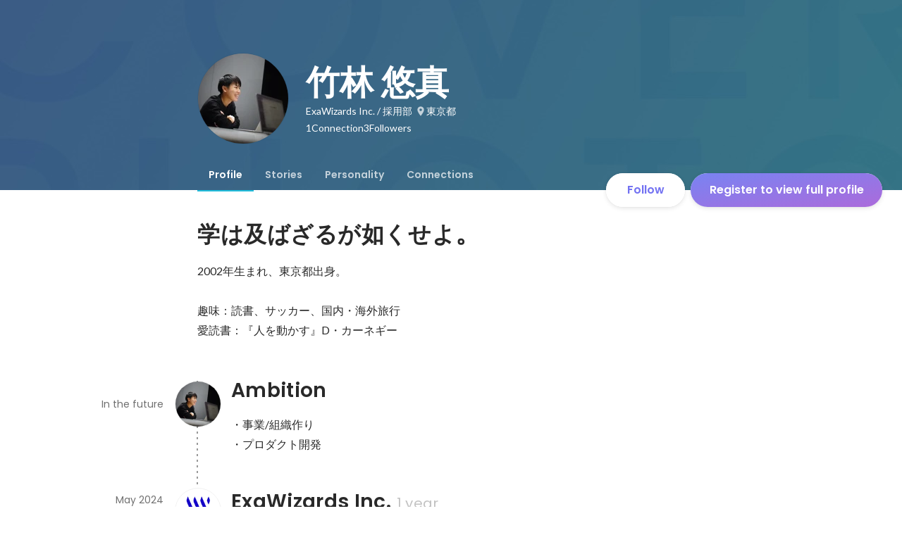

--- FILE ---
content_type: text/html; charset=utf-8
request_url: https://sg.wantedly.com/id/yuuma_takebayashi
body_size: 25375
content:
<!DOCTYPE html><html lang="en"><head><meta charSet="utf-8"/><meta name="viewport" content="width=device-width, minimum-scale=1, maximum-scale=1, initial-scale=1, viewport-cover=cover, user-scalable=no"/><meta name="keywords" content="ソーシャルリクルーティング,Wantedly,ウォンテッドリー,facebook,求人,採用,転職,就職,就活,ビジネスSNS"/><meta property="fb:app_id" content="234170156611754"/><meta name="twitter:card" content="summary_large_image"/><meta name="twitter:site" content="@wantedly"/><title>竹林 悠真&#x27;s Wantedly Profile</title><meta property="og:title" content="竹林 悠真&#x27;s Wantedly Profile"/><meta property="og:image" content="https://www.wantedly.com/users/161400762/share_image"/><meta property="twitter:image" content="https://www.wantedly.com/users/161400762/share_image"/><meta property="og:type" content="article"/><meta property="og:description" content="学は及ばざるが如くせよ。
2002年生まれ、東京都出身。

趣味：読書、サッカー、国内・海外旅行
愛読書：『人を動かす』D・カーネギー"/><meta name="description" content="学は及ばざるが如くせよ。
2002年生まれ、東京都出身。

趣味：読書、サッカー、国内・海外旅行
愛読書：『人を動かす』D・カーネギー"/><meta property="og:url" content="https://www.wantedly.com/id/yuuma_takebayashi"/><meta name="twitter:url" content="https://www.wantedly.com/id/yuuma_takebayashi"/><meta name="twitter:title" content="竹林 悠真&#x27;s Wantedly Profile"/><meta name="twitter:description" content="学は及ばざるが如くせよ。
2002年生まれ、東京都出身。

趣味：読書、サッカー、国内・海外旅行
愛読書：『人を動かす』D・カーネギー"/><link rel="canonical" href="https://www.wantedly.com/id/yuuma_takebayashi"/><script type="application/ld+json">{"@context":"https://schema.org","@graph":[{"@type":"Organization","@id":"https://www.wantedly.com/#organization","name":"Wantedly","url":"https://www.wantedly.com","sameAs":["https://wantedlyinc.com","https://www.facebook.com/wantedly","https://x.com/wantedly"],"logo":{"@type":"ImageObject","url":"https://wantedly-assets.wantedly.com/static/logo/logo-color-LightBG.svg","width":"240","height":"60"}},{"@type":"WebSite","@id":"https://www.wantedly.com/#website","url":"https://www.wantedly.com","name":"Wantedly","inLanguage":"ja","publisher":{"@id":"https://www.wantedly.com/#organization"},"potentialAction":{"@type":"SearchAction","target":{"@type":"EntryPoint","urlTemplate":"https://www.wantedly.com/search?query={search_term_string}"},"query-input":"required name=search_term_string"}},{"@type":"ProfilePage","@id":"https://www.wantedly.com/id/yuuma_takebayashi#profilepage","url":"https://www.wantedly.com/id/yuuma_takebayashi","name":"竹林 悠真&apos;s Wantedly Profile","description":"学は及ばざるが如くせよ。\n2002年生まれ、東京都出身。\n\n趣味：読書、サッカー、国内・海外旅行\n愛読書：『人を動かす』D・カーネギー","inLanguage":"ja","isPartOf":{"@id":"https://www.wantedly.com/#website"},"publisher":{"@id":"https://www.wantedly.com/#organization"},"breadcrumb":{"@id":"https://www.wantedly.com/id/yuuma_takebayashi#breadcrumbs"},"primaryImageOfPage":{"@type":"ImageObject","@id":"https://www.wantedly.com/id/yuuma_takebayashi#avatar","url":"https://images.wantedly.com/i/KRRQNtd","contentUrl":"https://images.wantedly.com/i/KRRQNtd","width":"160","height":"160"},"mainEntity":{"@id":"https://www.wantedly.com/id/yuuma_takebayashi#person"},"about":{"@id":"https://www.wantedly.com/id/yuuma_takebayashi#person"}},{"@type":"Person","@id":"https://www.wantedly.com/id/yuuma_takebayashi#person","name":"竹林 悠真","alternateName":"","description":"学は及ばざるが如くせよ。\n2002年生まれ、東京都出身。\n\n趣味：読書、サッカー、国内・海外旅行\n愛読書：『人を動かす』D・カーネギー","url":"https://www.wantedly.com/id/yuuma_takebayashi","image":{"@type":"ImageObject","@id":"https://www.wantedly.com/id/yuuma_takebayashi#avatar","url":"https://images.wantedly.com/i/KRRQNtd","contentUrl":"https://images.wantedly.com/i/KRRQNtd","width":"160","height":"160"},"address":{"@type":"PostalAddress","addressRegion":"東京都","addressCountry":"JP"},"jobTitle":"採用部","worksFor":{"@type":"Organization","name":"ExaWizards Inc."}},{"@type":"BreadcrumbList","@id":"https://www.wantedly.com/id/yuuma_takebayashi#breadcrumbs","itemListElement":[{"@type":"ListItem","position":1,"name":"Wantedly","item":"https://www.wantedly.com"},{"@type":"ListItem","position":2,"name":"竹林 悠真&apos;s Wantedly Profile","item":"https://www.wantedly.com/id/yuuma_takebayashi"}]}]}</script><link rel="alternate" hrefLang="x-default" href="https://www.wantedly.com/id/yuuma_takebayashi"/><link rel="alternate" hrefLang="ja" href="https://www.wantedly.com/id/yuuma_takebayashi"/><link rel="alternate" hrefLang="ja-jp" href="https://www.wantedly.com/id/yuuma_takebayashi"/><link rel="alternate" hrefLang="en-jp" href="https://en-jp.wantedly.com/id/yuuma_takebayashi"/><link rel="alternate" hrefLang="sg" href="https://sg.wantedly.com/id/yuuma_takebayashi"/><link rel="alternate" hrefLang="en-sg" href="https://sg.wantedly.com/id/yuuma_takebayashi"/><meta name="next-head-count" content="25"/><link rel="shortcut icon" href="/favicon.ico"/><style type="text/css">$<!-- -->.fresnel-container{margin:0;padding:0;}
@media not all and (min-width:0px) and (max-width:560.98px){.fresnel-at-mobile{display:none!important;}}
@media not all and (min-width:561px) and (max-width:960.98px){.fresnel-at-tablet{display:none!important;}}
@media not all and (min-width:961px) and (max-width:1280.98px){.fresnel-at-laptop{display:none!important;}}
@media not all and (min-width:1281px) and (max-width:1680.98px){.fresnel-at-laptopL{display:none!important;}}
@media not all and (min-width:1681px) and (max-width:1920.98px){.fresnel-at-laptopLL{display:none!important;}}
@media not all and (min-width:1921px){.fresnel-at-laptopXL{display:none!important;}}
@media not all and (max-width:560.98px){.fresnel-lessThan-tablet{display:none!important;}}
@media not all and (max-width:960.98px){.fresnel-lessThan-laptop{display:none!important;}}
@media not all and (max-width:1280.98px){.fresnel-lessThan-laptopL{display:none!important;}}
@media not all and (max-width:1680.98px){.fresnel-lessThan-laptopLL{display:none!important;}}
@media not all and (max-width:1920.98px){.fresnel-lessThan-laptopXL{display:none!important;}}
@media not all and (min-width:561px){.fresnel-greaterThan-mobile{display:none!important;}}
@media not all and (min-width:961px){.fresnel-greaterThan-tablet{display:none!important;}}
@media not all and (min-width:1281px){.fresnel-greaterThan-laptop{display:none!important;}}
@media not all and (min-width:1681px){.fresnel-greaterThan-laptopL{display:none!important;}}
@media not all and (min-width:1921px){.fresnel-greaterThan-laptopLL{display:none!important;}}
@media not all and (min-width:0px){.fresnel-greaterThanOrEqual-mobile{display:none!important;}}
@media not all and (min-width:561px){.fresnel-greaterThanOrEqual-tablet{display:none!important;}}
@media not all and (min-width:961px){.fresnel-greaterThanOrEqual-laptop{display:none!important;}}
@media not all and (min-width:1281px){.fresnel-greaterThanOrEqual-laptopL{display:none!important;}}
@media not all and (min-width:1681px){.fresnel-greaterThanOrEqual-laptopLL{display:none!important;}}
@media not all and (min-width:1921px){.fresnel-greaterThanOrEqual-laptopXL{display:none!important;}}
@media not all and (min-width:0px) and (max-width:560.98px){.fresnel-between-mobile-tablet{display:none!important;}}
@media not all and (min-width:0px) and (max-width:960.98px){.fresnel-between-mobile-laptop{display:none!important;}}
@media not all and (min-width:0px) and (max-width:1280.98px){.fresnel-between-mobile-laptopL{display:none!important;}}
@media not all and (min-width:0px) and (max-width:1680.98px){.fresnel-between-mobile-laptopLL{display:none!important;}}
@media not all and (min-width:0px) and (max-width:1920.98px){.fresnel-between-mobile-laptopXL{display:none!important;}}
@media not all and (min-width:561px) and (max-width:960.98px){.fresnel-between-tablet-laptop{display:none!important;}}
@media not all and (min-width:561px) and (max-width:1280.98px){.fresnel-between-tablet-laptopL{display:none!important;}}
@media not all and (min-width:561px) and (max-width:1680.98px){.fresnel-between-tablet-laptopLL{display:none!important;}}
@media not all and (min-width:561px) and (max-width:1920.98px){.fresnel-between-tablet-laptopXL{display:none!important;}}
@media not all and (min-width:961px) and (max-width:1280.98px){.fresnel-between-laptop-laptopL{display:none!important;}}
@media not all and (min-width:961px) and (max-width:1680.98px){.fresnel-between-laptop-laptopLL{display:none!important;}}
@media not all and (min-width:961px) and (max-width:1920.98px){.fresnel-between-laptop-laptopXL{display:none!important;}}
@media not all and (min-width:1281px) and (max-width:1680.98px){.fresnel-between-laptopL-laptopLL{display:none!important;}}
@media not all and (min-width:1281px) and (max-width:1920.98px){.fresnel-between-laptopL-laptopXL{display:none!important;}}
@media not all and (min-width:1681px) and (max-width:1920.98px){.fresnel-between-laptopLL-laptopXL{display:none!important;}}</style><script src="/_next/environment.js"></script><link rel="preconnect" href="https://fonts.gstatic.com" crossorigin /><link rel="preload" href="https://d3h6oc2shi7z5u.cloudfront.net/23e455db5420dba94ba5eef125a0c0d3415a39d8/_next/static/css/53b4e0b06f2855df.css" as="style"/><link rel="stylesheet" href="https://d3h6oc2shi7z5u.cloudfront.net/23e455db5420dba94ba5eef125a0c0d3415a39d8/_next/static/css/53b4e0b06f2855df.css" data-n-g=""/><noscript data-n-css=""></noscript><script defer="" nomodule="" src="https://d3h6oc2shi7z5u.cloudfront.net/23e455db5420dba94ba5eef125a0c0d3415a39d8/_next/static/chunks/polyfills-42372ed130431b0a.js"></script><script defer="" src="https://d3h6oc2shi7z5u.cloudfront.net/23e455db5420dba94ba5eef125a0c0d3415a39d8/_next/static/chunks/5242.aa9cc39b265e5e64.js"></script><script src="https://d3h6oc2shi7z5u.cloudfront.net/23e455db5420dba94ba5eef125a0c0d3415a39d8/_next/static/chunks/webpack-c1196371f2d3d929.js" defer=""></script><script src="https://d3h6oc2shi7z5u.cloudfront.net/23e455db5420dba94ba5eef125a0c0d3415a39d8/_next/static/chunks/framework-c6ee5607585ef091.js" defer=""></script><script src="https://d3h6oc2shi7z5u.cloudfront.net/23e455db5420dba94ba5eef125a0c0d3415a39d8/_next/static/chunks/main-d1107384668fcb9d.js" defer=""></script><script src="https://d3h6oc2shi7z5u.cloudfront.net/23e455db5420dba94ba5eef125a0c0d3415a39d8/_next/static/chunks/pages/_app-74fdd57424bfc6e6.js" defer=""></script><script src="https://d3h6oc2shi7z5u.cloudfront.net/23e455db5420dba94ba5eef125a0c0d3415a39d8/_next/static/chunks/ea88be26-bcaf74411519f7b5.js" defer=""></script><script src="https://d3h6oc2shi7z5u.cloudfront.net/23e455db5420dba94ba5eef125a0c0d3415a39d8/_next/static/chunks/2853-9c2a1b7e75dab072.js" defer=""></script><script src="https://d3h6oc2shi7z5u.cloudfront.net/23e455db5420dba94ba5eef125a0c0d3415a39d8/_next/static/chunks/7309-6ba39a9142b5f193.js" defer=""></script><script src="https://d3h6oc2shi7z5u.cloudfront.net/23e455db5420dba94ba5eef125a0c0d3415a39d8/_next/static/chunks/7613-3ede6c31dc1dd359.js" defer=""></script><script src="https://d3h6oc2shi7z5u.cloudfront.net/23e455db5420dba94ba5eef125a0c0d3415a39d8/_next/static/chunks/6630-62a481ca0d84ee01.js" defer=""></script><script src="https://d3h6oc2shi7z5u.cloudfront.net/23e455db5420dba94ba5eef125a0c0d3415a39d8/_next/static/chunks/8121-e65313d8ffec56ef.js" defer=""></script><script src="https://d3h6oc2shi7z5u.cloudfront.net/23e455db5420dba94ba5eef125a0c0d3415a39d8/_next/static/chunks/1664-7f92015507a893c6.js" defer=""></script><script src="https://d3h6oc2shi7z5u.cloudfront.net/23e455db5420dba94ba5eef125a0c0d3415a39d8/_next/static/chunks/9598-d15e72805b1beab9.js" defer=""></script><script src="https://d3h6oc2shi7z5u.cloudfront.net/23e455db5420dba94ba5eef125a0c0d3415a39d8/_next/static/chunks/8764-cee2c2f738df61b2.js" defer=""></script><script src="https://d3h6oc2shi7z5u.cloudfront.net/23e455db5420dba94ba5eef125a0c0d3415a39d8/_next/static/chunks/9652-49156ea633eb8c6f.js" defer=""></script><script src="https://d3h6oc2shi7z5u.cloudfront.net/23e455db5420dba94ba5eef125a0c0d3415a39d8/_next/static/chunks/2012-d7e0210342d88224.js" defer=""></script><script src="https://d3h6oc2shi7z5u.cloudfront.net/23e455db5420dba94ba5eef125a0c0d3415a39d8/_next/static/chunks/9692-cda878f0e9465d75.js" defer=""></script><script src="https://d3h6oc2shi7z5u.cloudfront.net/23e455db5420dba94ba5eef125a0c0d3415a39d8/_next/static/chunks/4436-2f873abc11ecccb6.js" defer=""></script><script src="https://d3h6oc2shi7z5u.cloudfront.net/23e455db5420dba94ba5eef125a0c0d3415a39d8/_next/static/chunks/2071-851fb95a1eae77f2.js" defer=""></script><script src="https://d3h6oc2shi7z5u.cloudfront.net/23e455db5420dba94ba5eef125a0c0d3415a39d8/_next/static/chunks/2142-6fd7ad2601d129d6.js" defer=""></script><script src="https://d3h6oc2shi7z5u.cloudfront.net/23e455db5420dba94ba5eef125a0c0d3415a39d8/_next/static/chunks/1909-66c95c7acb7e90b6.js" defer=""></script><script src="https://d3h6oc2shi7z5u.cloudfront.net/23e455db5420dba94ba5eef125a0c0d3415a39d8/_next/static/chunks/705-600789812227aafb.js" defer=""></script><script src="https://d3h6oc2shi7z5u.cloudfront.net/23e455db5420dba94ba5eef125a0c0d3415a39d8/_next/static/chunks/9801-63f45eca18c12c8a.js" defer=""></script><script src="https://d3h6oc2shi7z5u.cloudfront.net/23e455db5420dba94ba5eef125a0c0d3415a39d8/_next/static/chunks/4501-69620014c29966a2.js" defer=""></script><script src="https://d3h6oc2shi7z5u.cloudfront.net/23e455db5420dba94ba5eef125a0c0d3415a39d8/_next/static/chunks/4855-4ce76e3e0f1b1cec.js" defer=""></script><script src="https://d3h6oc2shi7z5u.cloudfront.net/23e455db5420dba94ba5eef125a0c0d3415a39d8/_next/static/chunks/pages/id/%5B...slugs%5D-72480d02811d9870.js" defer=""></script><script src="https://d3h6oc2shi7z5u.cloudfront.net/23e455db5420dba94ba5eef125a0c0d3415a39d8/_next/static/23e455db5420dba94ba5eef125a0c0d3415a39d8/_buildManifest.js" defer=""></script><script src="https://d3h6oc2shi7z5u.cloudfront.net/23e455db5420dba94ba5eef125a0c0d3415a39d8/_next/static/23e455db5420dba94ba5eef125a0c0d3415a39d8/_ssgManifest.js" defer=""></script><style data-styled="" data-styled-version="5.3.11">html,body,div,span,applet,object,iframe,h1,h2,h3,h4,h5,h6,p,blockquote,pre,a,abbr,acronym,address,big,cite,code,del,dfn,em,img,ins,kbd,q,s,samp,small,strike,strong,sub,sup,tt,var,b,u,i,center,dl,dt,dd,ol,ul,li,fieldset,form,label,legend,table,caption,tbody,tfoot,thead,tr,th,td,article,aside,canvas,details,embed,figure,figcaption,footer,header,hgroup,main,menu,nav,output,ruby,section,summary,time,mark,audio,video{margin:0;padding:0;font-size:100%;vertical-align:baseline;border:0;}/*!sc*/
article,aside,details,figcaption,figure,footer,header,hgroup,main,menu,nav,section{display:block;}/*!sc*/
*[hidden]{display:none;}/*!sc*/
body{line-height:1;}/*!sc*/
ol,ul{list-style:none;}/*!sc*/
blockquote,q{quotes:none;}/*!sc*/
blockquote:before,blockquote:after,q:before,q:after{content:"";content:none;}/*!sc*/
table{border-collapse:collapse;border-spacing:0;}/*!sc*/
#container{min-width:initial;}/*!sc*/
@media screen and (max-width:560px){#container{min-width:320px;}}/*!sc*/
#main{margin:0;}/*!sc*/
#main-inner{width:100%;}/*!sc*/
a{-webkit-text-decoration:none;text-decoration:none;}/*!sc*/
a:hover{-webkit-text-decoration:none;text-decoration:none;}/*!sc*/
ul{padding:0;}/*!sc*/
li{margin:0%;text-indent:0;list-style:none;}/*!sc*/
.ReactModal__Html--open,.ReactModal__Body--open{overflow:hidden;}/*!sc*/
textarea{resize:none;}/*!sc*/
button{background:transparent;border:none;outline:none;}/*!sc*/
input[type="number"]{border:unset;}/*!sc*/
input[type="number"]:focus{border:unset;}/*!sc*/
#mainWrapper{z-index:0;background:#ffffff;}/*!sc*/
#visit-frontend-ssr-root img{max-width:unset;}/*!sc*/
data-styled.g343[id="sc-global-lsxYv1"]{content:"sc-global-lsxYv1,"}/*!sc*/
.mQcmi{display:-webkit-box;display:-webkit-flex;display:-ms-flexbox;display:flex;-webkit-box-pack:justify;-webkit-justify-content:space-between;-ms-flex-pack:justify;justify-content:space-between;}/*!sc*/
.mQcmi.mQcmi{min-width:-webkit-fit-content;min-width:-moz-fit-content;min-width:fit-content;}/*!sc*/
data-styled.g888[id="NoticeToast__StyledToast-sc-1oxrvhh-0"]{content:"mQcmi,"}/*!sc*/
.caxWiH{box-sizing:border-box;width:272px;border-radius:4px;background-image:linear-gradient(rgba(0,0,0,0.03),rgba(0,0,0,0.03));}/*!sc*/
data-styled.g1434[id="sidebarStyles__SidebarContent-sc-9rsvuv-0"]{content:"caxWiH,"}/*!sc*/
.gxbbwW{padding-top:0;}/*!sc*/
data-styled.g1435[id="UserList__Ul-sc-18xqku4-0"]{content:"gxbbwW,"}/*!sc*/
.dPdCvp{padding:0;margin:0;}/*!sc*/
.dPdCvp > a{display:grid;grid-template:"avt name" "avt desc" / 48px 1fr;-webkit-column-gap:16px;column-gap:16px;box-sizing:border-box;padding:12px 16px;}/*!sc*/
.dPdCvp > a > *:nth-child(1){grid-area:avt;width:48px;height:48px;}/*!sc*/
.dPdCvp > a > *:nth-child(2){grid-area:name;padding:0;margin:0;font-family:"Poppins","Helvetica Neue",Helvetica,Arial,"Hiragino Sans","ヒラギノ角ゴシック","Hiragino Kaku Gothic ProN","ヒラギノ角ゴ Pro W3",Roboto,"メイリオ",Meiryo,"ＭＳ Ｐゴシック",sans-serif;font-size:16px;font-weight:600;line-height:24px;-webkit-letter-spacing:0.2px;-moz-letter-spacing:0.2px;-ms-letter-spacing:0.2px;letter-spacing:0.2px;color:rgba(0,0,0,0.84);overflow:hidden;text-overflow:ellipsis;white-space:nowrap;}/*!sc*/
.dPdCvp > a > *:nth-child(2):lang(en),.dPdCvp > a > *:nth-child(2) .text-narrow{font-size:16px;font-weight:600;}/*!sc*/
.dPdCvp > a > *:nth-child(2):lang(ja),.dPdCvp > a > *:nth-child(2) .text-wide{font-size:16px;font-weight:600;}/*!sc*/
@media screen and (max-width:560px){.dPdCvp > a > *:nth-child(2){font-family:"Poppins","Helvetica Neue",Helvetica,Arial,"Hiragino Sans","ヒラギノ角ゴシック","Hiragino Kaku Gothic ProN","ヒラギノ角ゴ Pro W3",Roboto,"メイリオ",Meiryo,"ＭＳ Ｐゴシック",sans-serif;font-size:16px;font-weight:600;line-height:24px;}.dPdCvp > a > *:nth-child(2):lang(en),.dPdCvp > a > *:nth-child(2) .text-narrow{font-size:16px;font-weight:600;}.dPdCvp > a > *:nth-child(2):lang(ja),.dPdCvp > a > *:nth-child(2) .text-wide{font-size:16px;font-weight:600;}}/*!sc*/
.dPdCvp > a > *:nth-child(2) > svg{width:20px;height:20px;vertical-align:middle;margin-left:4px;}/*!sc*/
.dPdCvp > a > *:nth-child(3){grid-area:desc;padding:0;margin:0;font-family:"Lato","Helvetica Neue",Helvetica,"Hiragino Sans","ヒラギノ角ゴシック Pro","Hiragino Kaku Gothic Pro","メイリオ",Meiryo,Osaka,"ＭＳ Ｐゴシック","MS PGothic",sans-serif;font-size:14px;font-weight:400;line-height:24px;color:rgba(0,0,0,0.56);overflow:hidden;text-overflow:ellipsis;white-space:nowrap;}/*!sc*/
.dPdCvp > a > *:nth-child(3):lang(en),.dPdCvp > a > *:nth-child(3) .text-narrow{font-size:14px;font-weight:400;}/*!sc*/
.dPdCvp > a > *:nth-child(3):lang(ja),.dPdCvp > a > *:nth-child(3) .text-wide{font-size:14px;font-weight:400;}/*!sc*/
@media screen and (max-width:560px){.dPdCvp > a > *:nth-child(3){font-family:"Lato","Helvetica Neue",Helvetica,"Hiragino Sans","ヒラギノ角ゴシック Pro","Hiragino Kaku Gothic Pro","メイリオ",Meiryo,Osaka,"ＭＳ Ｐゴシック","MS PGothic",sans-serif;font-size:14px;font-weight:400;line-height:22px;}.dPdCvp > a > *:nth-child(3):lang(en),.dPdCvp > a > *:nth-child(3) .text-narrow{font-size:14px;font-weight:400;}.dPdCvp > a > *:nth-child(3):lang(ja),.dPdCvp > a > *:nth-child(3) .text-wide{font-size:14px;font-weight:400;}}/*!sc*/
data-styled.g1436[id="UserList__Li-sc-18xqku4-1"]{content:"dPdCvp,"}/*!sc*/
.KmbEz > h3{font-family:"Poppins","Helvetica Neue",Helvetica,Arial,"Hiragino Sans","ヒラギノ角ゴシック","Hiragino Kaku Gothic ProN","ヒラギノ角ゴ Pro W3",Roboto,"メイリオ",Meiryo,"ＭＳ Ｐゴシック",sans-serif;font-size:20px;font-weight:600;line-height:28px;-webkit-letter-spacing:0.18px;-moz-letter-spacing:0.18px;-ms-letter-spacing:0.18px;letter-spacing:0.18px;margin:0;padding:12px 16px;}/*!sc*/
.KmbEz > h3:lang(en),.KmbEz > h3 .text-narrow{font-size:20px;font-weight:600;}/*!sc*/
.KmbEz > h3:lang(ja),.KmbEz > h3 .text-wide{font-size:18px;font-weight:700;}/*!sc*/
@media screen and (max-width:560px){.KmbEz > h3{font-family:"Poppins","Helvetica Neue",Helvetica,Arial,"Hiragino Sans","ヒラギノ角ゴシック","Hiragino Kaku Gothic ProN","ヒラギノ角ゴ Pro W3",Roboto,"メイリオ",Meiryo,"ＭＳ Ｐゴシック",sans-serif;font-size:20px;font-weight:600;line-height:28px;}.KmbEz > h3:lang(en),.KmbEz > h3 .text-narrow{font-size:20px;font-weight:600;}.KmbEz > h3:lang(ja),.KmbEz > h3 .text-wide{font-size:18px;font-weight:700;}}/*!sc*/
data-styled.g1437[id="RelatedUserList__SidebarContent-sc-1bby9i-0"]{content:"KmbEz,"}/*!sc*/
.dGxwzR{max-width:-webkit-fit-content;max-width:-moz-fit-content;max-width:fit-content;}/*!sc*/
data-styled.g1661[id="FollowButton__ButtonTouchArea-sc-cd4d40-0"]{content:"dGxwzR,"}/*!sc*/
.bmKEpx{position:relative;width:112px;height:48px;color:#7372f2;display:-webkit-box;display:-webkit-flex;display:-ms-flexbox;display:flex;-webkit-box-pack:center;-webkit-justify-content:center;-ms-flex-pack:center;justify-content:center;-webkit-align-items:center;-webkit-box-align:center;-ms-flex-align:center;align-items:center;}/*!sc*/
.bmKEpx:before{content:"";position:absolute;top:0;left:0;width:100%;height:100%;background-color:rgba(255,255,255,1);z-index:-1;border-radius:100px;}/*!sc*/
@media screen and (max-width:560px){.bmKEpx{width:112px;display:none;box-shadow:0px 0px 0px 1px rgba(0,0,0,0.02),0px 4px 12px 0px rgba(0,0,0,0.1);}}/*!sc*/
.bmKEpx > small{font-size:14px;}/*!sc*/
.bmKEpx > svg{width:20px;height:20px;}/*!sc*/
.bmKEpx > img{width:20px;height:20px;margin:2px;}/*!sc*/
.bmKEpx > svg,.bmKEpx > img{position:absolute;}/*!sc*/
.bmKEpx > svg.left-icon,.bmKEpx > img.left-icon{top:14px;left:16px;}/*!sc*/
.bmKEpx > svg.right-icon,.bmKEpx > img.right-icon{top:12px;right:12px;}/*!sc*/
.dCcNeE{position:relative;width:auto;height:auto;color:#7372f2;display:-webkit-box;display:-webkit-flex;display:-ms-flexbox;display:flex;-webkit-box-pack:center;-webkit-justify-content:center;-ms-flex-pack:center;justify-content:center;-webkit-align-items:center;-webkit-box-align:center;-ms-flex-align:center;align-items:center;}/*!sc*/
.dCcNeE:before{content:"";position:absolute;top:0;left:0;width:100%;height:100%;background-color:rgba(255,255,255,1);z-index:-1;border-radius:100px;}/*!sc*/
@media screen and (max-width:560px){.dCcNeE{width:112px;display:none;box-shadow:0px 0px 0px 1px rgba(0,0,0,0.02),0px 4px 12px 0px rgba(0,0,0,0.1);}}/*!sc*/
.dCcNeE > small{font-size:14px;}/*!sc*/
.dCcNeE > svg{width:20px;height:20px;}/*!sc*/
.dCcNeE > img{width:20px;height:20px;margin:2px;}/*!sc*/
.dCcNeE > svg{width:20px;height:20px;}/*!sc*/
.dCcNeE > svg.left-icon{margin-right:8px;}/*!sc*/
.dCcNeE > svg.right-icon{margin-left:8px;}/*!sc*/
data-styled.g1662[id="FollowButton__Button-sc-cd4d40-1"]{content:"bmKEpx,dCcNeE,"}/*!sc*/
.hHXxFr{display:-webkit-box;display:-webkit-flex;display:-ms-flexbox;display:flex;gap:8px;}/*!sc*/
data-styled.g1665[id="ConnectionsAndFollowers__Container-sc-1j6r1o5-0"]{content:"hHXxFr,"}/*!sc*/
.jOoYui{display:-webkit-box;display:-webkit-flex;display:-ms-flexbox;display:flex;position:relative;gap:4px;color:rgba(255,255,255,1);border-radius:4px;}/*!sc*/
.jOoYui:before{content:"";position:absolute;top:0;left:-4px;right:-4px;height:100%;background-color:transparent;border-radius:4px;-webkit-transition:background-color 0.2s cubic-bezier(0.3,0.3,0.3,1);transition:background-color 0.2s cubic-bezier(0.3,0.3,0.3,1);}/*!sc*/
.jOoYui:hover:before{background-color:rgba(255,255,255,0.12);}/*!sc*/
.raaxc{display:-webkit-box;display:-webkit-flex;display:-ms-flexbox;display:flex;position:relative;gap:4px;color:rgba(255,255,255,1);border-radius:4px;pointer-events:none;}/*!sc*/
.raaxc:before{content:"";position:absolute;top:0;left:-4px;right:-4px;height:100%;background-color:transparent;border-radius:4px;-webkit-transition:background-color 0.2s cubic-bezier(0.3,0.3,0.3,1);transition:background-color 0.2s cubic-bezier(0.3,0.3,0.3,1);}/*!sc*/
data-styled.g1666[id="ConnectionsAndFollowers__TextWrapper-sc-1j6r1o5-1"]{content:"jOoYui,raaxc,"}/*!sc*/
.hNNJtA{padding:0;margin:0;}/*!sc*/
.hNNJtA > a{box-sizing:border-box;display:grid;padding:12px 16px;grid-template:"ttl img" auto "dur img" auto / 1fr auto;-webkit-column-gap:16px;column-gap:16px;-webkit-box-pack:center;-webkit-justify-content:center;-ms-flex-pack:center;justify-content:center;}/*!sc*/
data-styled.g1674[id="ProfileItemList__ListItem-sc-79or2t-0"]{content:"hNNJtA,"}/*!sc*/
.dNfzOw{font-family:"Poppins","Helvetica Neue",Helvetica,Arial,"Hiragino Sans","ヒラギノ角ゴシック","Hiragino Kaku Gothic ProN","ヒラギノ角ゴ Pro W3",Roboto,"メイリオ",Meiryo,"ＭＳ Ｐゴシック",sans-serif;font-size:16px;font-weight:600;line-height:24px;-webkit-letter-spacing:0.2px;-moz-letter-spacing:0.2px;-ms-letter-spacing:0.2px;letter-spacing:0.2px;color:rgba(0,0,0,0.84);grid-area:ttl;display:-webkit-box;display:-webkit-flex;display:-ms-flexbox;display:flex;-webkit-align-items:center;-webkit-box-align:center;-ms-flex-align:center;align-items:center;}/*!sc*/
.dNfzOw:lang(en),.dNfzOw .text-narrow{font-size:16px;font-weight:600;}/*!sc*/
.dNfzOw:lang(ja),.dNfzOw .text-wide{font-size:16px;font-weight:600;}/*!sc*/
@media screen and (max-width:560px){.dNfzOw{font-family:"Poppins","Helvetica Neue",Helvetica,Arial,"Hiragino Sans","ヒラギノ角ゴシック","Hiragino Kaku Gothic ProN","ヒラギノ角ゴ Pro W3",Roboto,"メイリオ",Meiryo,"ＭＳ Ｐゴシック",sans-serif;font-size:16px;font-weight:600;line-height:24px;}.dNfzOw:lang(en),.dNfzOw .text-narrow{font-size:16px;font-weight:600;}.dNfzOw:lang(ja),.dNfzOw .text-wide{font-size:16px;font-weight:600;}}/*!sc*/
.dNfzOw > strong{-webkit-flex:0 1 auto;-ms-flex:0 1 auto;flex:0 1 auto;display:-webkit-box;-webkit-line-clamp:2;-webkit-box-orient:vertical;overflow:hidden;}/*!sc*/
@supports not (-webkit-line-clamp:2){.dNfzOw > strong{text-overflow:ellipsis;white-space:nowrap;}}/*!sc*/
.dNfzOw > svg{-webkit-flex:0 0 20px;-ms-flex:0 0 20px;flex:0 0 20px;width:20px;height:20px;margin-left:4px;color:#21bddb;}/*!sc*/
data-styled.g1675[id="ProfileItemList__TitleSpan-sc-79or2t-1"]{content:"dNfzOw,"}/*!sc*/
.MyMtR{font-family:"Lato","Helvetica Neue",Helvetica,"Hiragino Sans","ヒラギノ角ゴシック Pro","Hiragino Kaku Gothic Pro","メイリオ",Meiryo,Osaka,"ＭＳ Ｐゴシック","MS PGothic",sans-serif;font-size:12px;font-weight:400;line-height:16px;color:rgba(0,0,0,0.56);grid-area:dur;}/*!sc*/
.MyMtR:lang(en),.MyMtR .text-narrow{font-size:12px;font-weight:400;}/*!sc*/
.MyMtR:lang(ja),.MyMtR .text-wide{font-size:12px;font-weight:400;}/*!sc*/
@media screen and (max-width:560px){.MyMtR{font-family:"Lato","Helvetica Neue",Helvetica,"Hiragino Sans","ヒラギノ角ゴシック Pro","Hiragino Kaku Gothic Pro","メイリオ",Meiryo,Osaka,"ＭＳ Ｐゴシック","MS PGothic",sans-serif;font-size:12px;font-weight:400;line-height:16px;}.MyMtR:lang(en),.MyMtR .text-narrow{font-size:12px;font-weight:400;}.MyMtR:lang(ja),.MyMtR .text-wide{font-size:12px;font-weight:400;}}/*!sc*/
data-styled.g1676[id="ProfileItemList__DurationSpan-sc-79or2t-2"]{content:"MyMtR,"}/*!sc*/
.govExo{grid-area:img;display:-webkit-box;display:-webkit-flex;display:-ms-flexbox;display:flex;-webkit-align-items:center;-webkit-box-align:center;-ms-flex-align:center;align-items:center;}/*!sc*/
.govExo > img{border-radius:4px;width:56px;height:56px;object-fit:cover;}/*!sc*/
data-styled.g1677[id="ProfileItemList__ImgDiv-sc-79or2t-3"]{content:"govExo,"}/*!sc*/
.hWOyoq{color:rgba(0,0,0,0.84);}/*!sc*/
data-styled.g1684[id="Appendix__TitleH2-sc-1dmhsp8-0"]{content:"hWOyoq,"}/*!sc*/
.DOXbh{display:-webkit-box;display:-webkit-flex;display:-ms-flexbox;display:flex;-webkit-flex-wrap:wrap;-ms-flex-wrap:wrap;flex-wrap:wrap;}/*!sc*/
.DOXbh > section{-webkit-flex:0 0 50%;-ms-flex:0 0 50%;flex:0 0 50%;max-width:50%;margin-top:56px;}/*!sc*/
@media screen and (max-width:960px){.DOXbh > section{-webkit-flex:0 0 100%;-ms-flex:0 0 100%;flex:0 0 100%;max-width:100%;}}/*!sc*/
.DOXbh > section > h2{font-family:"Poppins","Helvetica Neue",Helvetica,Arial,"Hiragino Sans","ヒラギノ角ゴシック","Hiragino Kaku Gothic ProN","ヒラギノ角ゴ Pro W3",Roboto,"メイリオ",Meiryo,"ＭＳ Ｐゴシック",sans-serif;font-size:28px;font-weight:600;line-height:36px;-webkit-letter-spacing:0.34px;-moz-letter-spacing:0.34px;-ms-letter-spacing:0.34px;letter-spacing:0.34px;margin:0px 16px 24px;padding:0;}/*!sc*/
.DOXbh > section > h2:lang(en),.DOXbh > section > h2 .text-narrow{font-size:28px;font-weight:600;}/*!sc*/
.DOXbh > section > h2:lang(ja),.DOXbh > section > h2 .text-wide{font-size:24px;font-weight:700;}/*!sc*/
@media screen and (max-width:560px){.DOXbh > section > h2{font-family:"Poppins","Helvetica Neue",Helvetica,Arial,"Hiragino Sans","ヒラギノ角ゴシック","Hiragino Kaku Gothic ProN","ヒラギノ角ゴ Pro W3",Roboto,"メイリオ",Meiryo,"ＭＳ Ｐゴシック",sans-serif;font-size:24px;font-weight:600;line-height:32px;}.DOXbh > section > h2:lang(en),.DOXbh > section > h2 .text-narrow{font-size:24px;font-weight:600;}.DOXbh > section > h2:lang(ja),.DOXbh > section > h2 .text-wide{font-size:22px;font-weight:700;}}/*!sc*/
data-styled.g1685[id="Appendix__AppendixWrapper-sc-1dmhsp8-1"]{content:"DOXbh,"}/*!sc*/
.bhTNup{position:absolute;top:0;z-index:100;width:100%;}/*!sc*/
@media screen and (min-width:561px){.bhTNup{height:64px;}}/*!sc*/
.bhTNup > div > div > div{box-shadow:none;}/*!sc*/
data-styled.g1796[id="GlobalHeaderContainer__Wrapper-sc-w2zm3i-0"]{content:"bhTNup,"}/*!sc*/
.kuPcsN{background-color:#292929;padding:0 12px;min-height:52px;display:-webkit-box;display:-webkit-flex;display:-ms-flexbox;display:flex;-webkit-box-pack:justify;-webkit-justify-content:space-between;-ms-flex-pack:justify;justify-content:space-between;-webkit-align-items:center;-webkit-box-align:center;-ms-flex-align:center;align-items:center;position:relative;overflow:hidden;}/*!sc*/
data-styled.g1797[id="AppBanner__Base-sc-f58kks-0"]{content:"kuPcsN,"}/*!sc*/
.dpipaL{font-weight:400;font-family:"Lato","Helvetica Neue",Helvetica,"Hiragino Sans","ヒラギノ角ゴシック Pro","Hiragino Kaku Gothic Pro","メイリオ",Meiryo,Osaka,"ＭＳ Ｐゴシック","MS PGothic",sans-serif;font-size:10px;line-height:13px;color:rgba(255,255,255,1);overflow:hidden;text-overflow:ellipsis;white-space:nowrap;}/*!sc*/
data-styled.g1799[id="AppBanner__Caption-sc-f58kks-2"]{content:"dpipaL,"}/*!sc*/
.duyULK{position:absolute;top:-89px;right:-46px;width:156px;height:156px;border-radius:50%;background-color:#08c5e7;}/*!sc*/
data-styled.g1801[id="AppBanner__Motif-sc-f58kks-4"]{content:"duyULK,"}/*!sc*/
.hKZUTc{box-shadow:0px 0px 0px 1px rgba(0,0,0,0.02),0px 1px 3px 0px rgba(0,0,0,0.1);}/*!sc*/
data-styled.g1802[id="AppBanner__OpenAppButtonLink-sc-f58kks-5"]{content:"hKZUTc,"}/*!sc*/
.hJpSSo{display:-webkit-box;display:-webkit-flex;display:-ms-flexbox;display:flex;-webkit-align-items:flex-end;-webkit-box-align:flex-end;-ms-flex-align:flex-end;align-items:flex-end;-webkit-flex-direction:column;-ms-flex-direction:column;flex-direction:column;margin-right:28px;}/*!sc*/
.hJpSSo > *:not(:first-child){margin-top:16px;}/*!sc*/
data-styled.g2249[id="Sidebar__SidebarArea-sc-6gnfra-0"]{content:"hJpSSo,"}/*!sc*/
.eYfgVg{position:fixed;left:0;right:0;bottom:0;padding:12px 0px 12px 12px;display:-webkit-box;display:-webkit-flex;display:-ms-flexbox;display:flex;-webkit-align-items:center;-webkit-box-align:center;-ms-flex-align:center;align-items:center;-webkit-box-pack:justify;-webkit-justify-content:space-between;-ms-flex-pack:justify;justify-content:space-between;max-height:58px;}/*!sc*/
@media screen and (min-width:561px){.eYfgVg{display:none;}}/*!sc*/
data-styled.g2294[id="AppInstallationAlert__Surface-sc-njnpo9-0"]{content:"eYfgVg,"}/*!sc*/
.ldRcXC{position:relative;width:272px;height:48px;display:-webkit-box;display:-webkit-flex;display:-ms-flexbox;display:flex;-webkit-box-pack:center;-webkit-justify-content:center;-ms-flex-pack:center;justify-content:center;-webkit-align-items:center;-webkit-box-align:center;-ms-flex-align:center;align-items:center;-webkit-text-decoration:none;text-decoration:none;}/*!sc*/
.ldRcXC:before{content:"";position:absolute;top:0;left:0;width:100%;height:100%;background-color:rgba(255,255,255,1);z-index:-1;border-radius:100px;}/*!sc*/
@media screen and (min-width:961px) and (max-width:1280px){.ldRcXC{width:272px;}}/*!sc*/
@media screen and (min-width:561px) and (max-width:960px){.ldRcXC{width:272px;}}/*!sc*/
@media screen and (max-width:560px){.ldRcXC{width:100%;display:none;box-shadow:0px 0px 0px 1px rgba(0,0,0,0.02),0px 4px 12px 0px rgba(0,0,0,0.1);white-space:nowrap;}}/*!sc*/
.ldRcXC > small{font-size:14px;}/*!sc*/
.ldRcXC > svg{width:20px;height:20px;}/*!sc*/
.ldRcXC > img{width:20px;height:20px;margin:2px;}/*!sc*/
.ldRcXC > svg,.ldRcXC > img{position:absolute;}/*!sc*/
.ldRcXC > svg.left-icon,.ldRcXC > img.left-icon{top:14px;left:16px;}/*!sc*/
.ldRcXC > svg.right-icon,.ldRcXC > img.right-icon{top:12px;right:12px;}/*!sc*/
.hDraJm{position:relative;width:auto;height:auto;display:-webkit-box;display:-webkit-flex;display:-ms-flexbox;display:flex;-webkit-box-pack:center;-webkit-justify-content:center;-ms-flex-pack:center;justify-content:center;-webkit-align-items:center;-webkit-box-align:center;-ms-flex-align:center;align-items:center;-webkit-text-decoration:none;text-decoration:none;}/*!sc*/
.hDraJm:before{content:"";position:absolute;top:0;left:0;width:100%;height:100%;background-color:rgba(255,255,255,1);z-index:-1;border-radius:100px;}/*!sc*/
@media screen and (min-width:961px) and (max-width:1280px){.hDraJm{width:auto;}}/*!sc*/
@media screen and (min-width:561px) and (max-width:960px){.hDraJm{width:auto;}}/*!sc*/
@media screen and (max-width:560px){.hDraJm{width:100%;display:none;box-shadow:0px 0px 0px 1px rgba(0,0,0,0.02),0px 4px 12px 0px rgba(0,0,0,0.1);white-space:nowrap;}}/*!sc*/
.hDraJm > small{font-size:14px;}/*!sc*/
.hDraJm > svg{width:20px;height:20px;}/*!sc*/
.hDraJm > img{width:20px;height:20px;margin:2px;}/*!sc*/
.hDraJm > svg{width:20px;height:20px;}/*!sc*/
.hDraJm > svg.left-icon{margin-right:8px;}/*!sc*/
.hDraJm > svg.right-icon{margin-left:8px;}/*!sc*/
data-styled.g2306[id="ProfilePageCTA__ButtonLink-sc-msy2kv-9"]{content:"ldRcXC,hDraJm,"}/*!sc*/
.cKtytM{display:none;position:absolute;top:0;left:0;right:0;padding:4px;}/*!sc*/
@media screen and (max-width:560px){.cKtytM{display:-webkit-box;display:-webkit-flex;display:-ms-flexbox;display:flex;}}/*!sc*/
.cKtytM > *:nth-child(1),.cKtytM > *:nth-child(2){-webkit-flex:1 1 auto;-ms-flex:1 1 auto;flex:1 1 auto;display:-webkit-box;display:-webkit-flex;display:-ms-flexbox;display:flex;-webkit-align-items:center;-webkit-box-align:center;-ms-flex-align:center;align-items:center;}/*!sc*/
.cKtytM > *:nth-child(1){-webkit-box-pack:start;-webkit-justify-content:flex-start;-ms-flex-pack:start;justify-content:flex-start;}/*!sc*/
.cKtytM > *:nth-child(2){-webkit-box-pack:end;-webkit-justify-content:flex-end;-ms-flex-pack:end;justify-content:flex-end;}/*!sc*/
data-styled.g2309[id="ToolbarForMobile__WrapperDiv-sc-odke3y-0"]{content:"cKtytM,"}/*!sc*/
.dOPezE{display:-webkit-box;display:-webkit-flex;display:-ms-flexbox;display:flex;-webkit-align-items:center;-webkit-box-align:center;-ms-flex-align:center;align-items:center;-webkit-box-pack:center;-webkit-justify-content:center;-ms-flex-pack:center;justify-content:center;padding:0;}/*!sc*/
.dOPezE svg{width:24px;height:24px;}/*!sc*/
data-styled.g2310[id="ToolbarForMobile__IconButtonLink-sc-odke3y-1"]{content:"dOPezE,"}/*!sc*/
.gtnnCJ{position:fixed;top:0;left:0;right:0;z-index:10;background-color:rgba(255,255,255,1);box-shadow:0 0 4px 0 rgba(0,0,0,0.1);opacity:0;visibility:hidden;-webkit-transition:all 0.2s cubic-bezier(0.3,0.3,0.3,1);transition:all 0.2s cubic-bezier(0.3,0.3,0.3,1);}/*!sc*/
@media screen and (max-width:560px){.gtnnCJ > .mainColumn{padding:0 16px;}.gtnnCJ > .rightColumn{display:none;}}/*!sc*/
@media screen and (min-width:561px) and (max-width:960px){.gtnnCJ{padding:0 24px;}.gtnnCJ > .mainColumn{width:720px;max-width:100%;margin:0 auto;}.gtnnCJ > .rightColumn{display:none;}}/*!sc*/
@media screen and (min-width:961px) and (max-width:1280px){.gtnnCJ{display:grid;grid-template-areas:"left-space main-content main-content";grid-template-columns:1fr minmax(720px,54%) 1fr;}.gtnnCJ > .mainColumn{grid-area:main-content;}.gtnnCJ > .rightColumn{display:none;}}/*!sc*/
@media screen and (min-width:1281px){.gtnnCJ{display:grid;grid-template-areas:"left-space main-content main-content";grid-template-columns:1fr min(54%,960px) minmax(300px,1fr);-webkit-column-gap:48px;column-gap:48px;}.gtnnCJ > .mainColumn{grid-area:main-content;}.gtnnCJ > .rightColumn{grid-area:right-content;}}/*!sc*/
@media screen and (max-width:960px){.gtnnCJ{display:none;}}/*!sc*/
.gtnnCJ > div{box-sizing:border-box;height:72px;display:-webkit-box;display:-webkit-flex;display:-ms-flexbox;display:flex;-webkit-flex-direction:row;-ms-flex-direction:row;flex-direction:row;-webkit-align-items:center;-webkit-box-align:center;-ms-flex-align:center;align-items:center;margin-left:-16px;margin-right:24px;}/*!sc*/
.gtnnCJ > div > *:not(:first-child){margin-left:12px;}/*!sc*/
.gtnnCJ > div > *:nth-child(1){-webkit-flex:0 0 32px;-ms-flex:0 0 32px;flex:0 0 32px;width:32px;height:32px;}/*!sc*/
.gtnnCJ > div > *:nth-child(2){-webkit-flex:0 0 auto;-ms-flex:0 0 auto;flex:0 0 auto;font-family:"Poppins","Helvetica Neue",Helvetica,Arial,"Hiragino Sans","ヒラギノ角ゴシック","Hiragino Kaku Gothic ProN","ヒラギノ角ゴ Pro W3",Roboto,"メイリオ",Meiryo,"ＭＳ Ｐゴシック",sans-serif;font-size:20px;font-weight:600;line-height:28px;-webkit-letter-spacing:0.18px;-moz-letter-spacing:0.18px;-ms-letter-spacing:0.18px;letter-spacing:0.18px;color:rgba(0,0,0,0.84);}/*!sc*/
.gtnnCJ > div > *:nth-child(2):lang(en),.gtnnCJ > div > *:nth-child(2) .text-narrow{font-size:20px;font-weight:600;}/*!sc*/
.gtnnCJ > div > *:nth-child(2):lang(ja),.gtnnCJ > div > *:nth-child(2) .text-wide{font-size:18px;font-weight:700;}/*!sc*/
@media screen and (max-width:560px){.gtnnCJ > div > *:nth-child(2){font-family:"Poppins","Helvetica Neue",Helvetica,Arial,"Hiragino Sans","ヒラギノ角ゴシック","Hiragino Kaku Gothic ProN","ヒラギノ角ゴ Pro W3",Roboto,"メイリオ",Meiryo,"ＭＳ Ｐゴシック",sans-serif;font-size:20px;font-weight:600;line-height:28px;}.gtnnCJ > div > *:nth-child(2):lang(en),.gtnnCJ > div > *:nth-child(2) .text-narrow{font-size:20px;font-weight:600;}.gtnnCJ > div > *:nth-child(2):lang(ja),.gtnnCJ > div > *:nth-child(2) .text-wide{font-size:18px;font-weight:700;}}/*!sc*/
.gtnnCJ > div > *:nth-child(2) > svg{width:20px;height:20px;margin-left:4px;color:rgba(0,0,0,0.84);vertical-align:middle;}/*!sc*/
.gtnnCJ > div > *:nth-child(3){-webkit-flex:1 1;-ms-flex:1 1;flex:1 1;font-family:"Lato","Helvetica Neue",Helvetica,"Hiragino Sans","ヒラギノ角ゴシック Pro","Hiragino Kaku Gothic Pro","メイリオ",Meiryo,Osaka,"ＭＳ Ｐゴシック","MS PGothic",sans-serif;font-size:12px;font-weight:400;line-height:16px;color:rgba(0,0,0,0.56);overflow:hidden;text-overflow:ellipsis;white-space:nowrap;margin-right:8px;}/*!sc*/
.gtnnCJ > div > *:nth-child(3):lang(en),.gtnnCJ > div > *:nth-child(3) .text-narrow{font-size:12px;font-weight:400;}/*!sc*/
.gtnnCJ > div > *:nth-child(3):lang(ja),.gtnnCJ > div > *:nth-child(3) .text-wide{font-size:12px;font-weight:400;}/*!sc*/
@media screen and (max-width:560px){.gtnnCJ > div > *:nth-child(3){font-family:"Lato","Helvetica Neue",Helvetica,"Hiragino Sans","ヒラギノ角ゴシック Pro","Hiragino Kaku Gothic Pro","メイリオ",Meiryo,Osaka,"ＭＳ Ｐゴシック","MS PGothic",sans-serif;font-size:12px;font-weight:400;line-height:16px;}.gtnnCJ > div > *:nth-child(3):lang(en),.gtnnCJ > div > *:nth-child(3) .text-narrow{font-size:12px;font-weight:400;}.gtnnCJ > div > *:nth-child(3):lang(ja),.gtnnCJ > div > *:nth-child(3) .text-wide{font-size:12px;font-weight:400;}}/*!sc*/
.gtnnCJ > div > *:nth-child(4){-webkit-flex:0 0 auto;-ms-flex:0 0 auto;flex:0 0 auto;}/*!sc*/
.gtnnCJ > div > *:nth-child(5){-webkit-flex:0 0 auto;-ms-flex:0 0 auto;flex:0 0 auto;}/*!sc*/
data-styled.g2320[id="StickyHeader__Surface-sc-2ouqjp-0"]{content:"gtnnCJ,"}/*!sc*/
.iRUOfQ{list-style:none;display:-webkit-box;display:-webkit-flex;display:-ms-flexbox;display:flex;}/*!sc*/
data-styled.g2321[id="StickyHeader__TabsUl-sc-2ouqjp-1"]{content:"iRUOfQ,"}/*!sc*/
.kPMHOE{font-family:"Poppins","Helvetica Neue",Helvetica,Arial,"Hiragino Sans","ヒラギノ角ゴシック","Hiragino Kaku Gothic ProN","ヒラギノ角ゴ Pro W3",Roboto,"メイリオ",Meiryo,"ＭＳ Ｐゴシック",sans-serif;font-size:14px;font-weight:600;line-height:24px;display:inline-block;min-width:unset;padding-left:8px;padding-right:8px;-webkit-text-decoration:none;text-decoration:none;position:relative;}/*!sc*/
.kPMHOE:lang(en),.kPMHOE .text-narrow{font-size:14px;font-weight:600;}/*!sc*/
.kPMHOE:lang(ja),.kPMHOE .text-wide{font-size:14px;font-weight:600;}/*!sc*/
@media screen and (max-width:560px){.kPMHOE{font-family:"Poppins","Helvetica Neue",Helvetica,Arial,"Hiragino Sans","ヒラギノ角ゴシック","Hiragino Kaku Gothic ProN","ヒラギノ角ゴ Pro W3",Roboto,"メイリオ",Meiryo,"ＭＳ Ｐゴシック",sans-serif;font-size:14px;font-weight:600;line-height:24px;}.kPMHOE:lang(en),.kPMHOE .text-narrow{font-size:14px;font-weight:600;}.kPMHOE:lang(ja),.kPMHOE .text-wide{font-size:14px;font-weight:600;}}/*!sc*/
.kPMHOE::before{position:absolute;content:"";width:16px;border-bottom:2px solid transparent;margin:0 auto;bottom:0;left:0;right:0;height:0;}/*!sc*/
.kPMHOE[aria-selected="true"]{color:rgba(0,0,0,0.74);}/*!sc*/
.kPMHOE[aria-selected="true"]::before{border-bottom-color:#21bddb;}/*!sc*/
data-styled.g2322[id="StickyHeader__TabLink-sc-2ouqjp-2"]{content:"kPMHOE,"}/*!sc*/
.fNUcqq{padding-left:0;padding-right:0;}/*!sc*/
data-styled.g2323[id="StickyHeader__TabLinkTouchArea-sc-2ouqjp-3"]{content:"fNUcqq,"}/*!sc*/
.eerpQF{display:-webkit-box;display:-webkit-flex;display:-ms-flexbox;display:flex;-webkit-align-items:center;-webkit-box-align:center;-ms-flex-align:center;align-items:center;}/*!sc*/
data-styled.g2324[id="StickyHeader__ButtonsDiv-sc-2ouqjp-4"]{content:"eerpQF,"}/*!sc*/
@media screen and (max-width:560px){.gWOHgI{-webkit-transform:translateY(0);-ms-transform:translateY(0);transform:translateY(0);-webkit-transition:all 200ms cubic-bezier(0.5,0,0.7,0.7);transition:all 200ms cubic-bezier(0.5,0,0.7,0.7);opacity:1;}}/*!sc*/
data-styled.g2341[id="Header__BottomButtonsDiv-sc-7tp59i-0"]{content:"gWOHgI,"}/*!sc*/
.hVVcbX{background-color:transparent;background-blend-mode:overlay;background-size:cover;background-position:center;background-repeat:no-repeat;height:21vw;min-height:270px;max-height:360px;margin-bottom:48px;position:relative;}/*!sc*/
@media screen and (max-width:560px){.hVVcbX{background-image:url("https://yashima-assets.wantedly.com/static/cover/background_default_profile_cover_2x.jpg");background-image:-webkit-image-set(url("https://yashima-assets.wantedly.com/static/cover/background_default_profile_cover_2x.jpg") 1x,url("https://yashima-assets.wantedly.com/static/cover/background_default_profile_cover_2x.jpg") 2x,url("https://yashima-assets.wantedly.com/static/cover/background_default_profile_cover_2x.jpg") 3x);background-image:image-set(url("https://yashima-assets.wantedly.com/static/cover/background_default_profile_cover_2x.jpg") 1x,url("https://yashima-assets.wantedly.com/static/cover/background_default_profile_cover_2x.jpg") 2x,url("https://yashima-assets.wantedly.com/static/cover/background_default_profile_cover_2x.jpg") 3x);}}/*!sc*/
@media screen and (min-width:561px) and (max-width:960px){.hVVcbX{background-image:url("https://yashima-assets.wantedly.com/static/cover/background_default_profile_cover_2x.jpg");background-image:-webkit-image-set(url("https://yashima-assets.wantedly.com/static/cover/background_default_profile_cover_2x.jpg") 1x,url("https://yashima-assets.wantedly.com/static/cover/background_default_profile_cover_2x.jpg") 2x,url("https://yashima-assets.wantedly.com/static/cover/background_default_profile_cover_2x.jpg") 3x);background-image:image-set(url("https://yashima-assets.wantedly.com/static/cover/background_default_profile_cover_2x.jpg") 1x,url("https://yashima-assets.wantedly.com/static/cover/background_default_profile_cover_2x.jpg") 2x,url("https://yashima-assets.wantedly.com/static/cover/background_default_profile_cover_2x.jpg") 3x);}}/*!sc*/
@media screen and (min-width:961px) and (max-width:1280px){.hVVcbX{background-image:url("https://yashima-assets.wantedly.com/static/cover/background_default_profile_cover_2x.jpg");background-image:-webkit-image-set(url("https://yashima-assets.wantedly.com/static/cover/background_default_profile_cover_2x.jpg") 1x,url("https://yashima-assets.wantedly.com/static/cover/background_default_profile_cover_2x.jpg") 2x,url("https://yashima-assets.wantedly.com/static/cover/background_default_profile_cover_2x.jpg") 3x);background-image:image-set(url("https://yashima-assets.wantedly.com/static/cover/background_default_profile_cover_2x.jpg") 1x,url("https://yashima-assets.wantedly.com/static/cover/background_default_profile_cover_2x.jpg") 2x,url("https://yashima-assets.wantedly.com/static/cover/background_default_profile_cover_2x.jpg") 3x);}}/*!sc*/
@media screen and (min-width:1281px){.hVVcbX{background-image:url("https://yashima-assets.wantedly.com/static/cover/background_default_profile_cover_2x.jpg");background-image:-webkit-image-set(url("https://yashima-assets.wantedly.com/static/cover/background_default_profile_cover_2x.jpg") 1x,url("https://yashima-assets.wantedly.com/static/cover/background_default_profile_cover_2x.jpg") 2x,url("https://yashima-assets.wantedly.com/static/cover/background_default_profile_cover_2x.jpg") 3x);background-image:image-set(url("https://yashima-assets.wantedly.com/static/cover/background_default_profile_cover_2x.jpg") 1x,url("https://yashima-assets.wantedly.com/static/cover/background_default_profile_cover_2x.jpg") 2x,url("https://yashima-assets.wantedly.com/static/cover/background_default_profile_cover_2x.jpg") 3x);}}/*!sc*/
@media screen and (max-width:560px){.hVVcbX > .mainColumn{padding:0 16px;}.hVVcbX > .rightColumn{display:none;}}/*!sc*/
@media screen and (min-width:561px) and (max-width:960px){.hVVcbX{padding:0 24px;}.hVVcbX > .mainColumn{width:720px;max-width:100%;margin:0 auto;}.hVVcbX > .rightColumn{display:none;}}/*!sc*/
@media screen and (min-width:961px) and (max-width:1280px){.hVVcbX{display:grid;grid-template-areas:"left-space main-content right-content";grid-template-columns:1fr minmax(720px,54%) 1fr;}.hVVcbX > .mainColumn{grid-area:main-content;}.hVVcbX > .rightColumn{display:none;}}/*!sc*/
@media screen and (min-width:1281px){.hVVcbX{display:grid;grid-template-areas:"left-space main-content right-content";grid-template-columns:1fr min(54%,960px) minmax(300px,1fr);-webkit-column-gap:48px;column-gap:48px;}.hVVcbX > .mainColumn{grid-area:main-content;}.hVVcbX > .rightColumn{grid-area:right-content;}}/*!sc*/
@media screen and (max-width:1280px){.hVVcbX{margin-bottom:40px;}}/*!sc*/
@media screen and (max-width:560px){.hVVcbX{margin-bottom:32px;}}/*!sc*/
.hVVcbX > .mainColumn{display:-webkit-box;display:-webkit-flex;display:-ms-flexbox;display:flex;-webkit-flex-direction:column;-ms-flex-direction:column;flex-direction:column;-webkit-box-pack:end;-webkit-justify-content:flex-end;-ms-flex-pack:end;justify-content:flex-end;}/*!sc*/
@media screen and (max-width:1280px){.hVVcbX > .mainColumn{height:calc(100% + 2px);}}/*!sc*/
@media screen and (min-width:1281px){.hVVcbX > .mainColumn{margin-bottom:-2px;}}/*!sc*/
.hVVcbX > .mainColumn > .headerMainContent{display:-webkit-box;display:-webkit-flex;display:-ms-flexbox;display:flex;-webkit-align-items:center;-webkit-box-align:center;-ms-flex-align:center;align-items:center;margin-bottom:16px;}/*!sc*/
@media screen and (min-width:1681px){.hVVcbX > .mainColumn > .headerMainContent{margin-bottom:24px;}}/*!sc*/
.hVVcbX > .mainColumn > .headerMainContent > .avatar{position:relative;}/*!sc*/
.hVVcbX > .mainColumn > .headerMainContent > .avatar input[type="file"]{position:absolute;top:0;bottom:0;left:0;right:0;opacity:0;cursor:pointer;}/*!sc*/
@media screen and (max-width:560px){.hVVcbX > .mainColumn .headerTabs{margin:0 -16px;padding:0;}.hVVcbX > .mainColumn .headerMainContent{-webkit-flex-direction:row-reverse;-ms-flex-direction:row-reverse;flex-direction:row-reverse;-webkit-box-pack:justify;-webkit-justify-content:space-between;-ms-flex-pack:justify;justify-content:space-between;margin-bottom:6px;}.hVVcbX > .mainColumn .headerMainContent > .avatar{margin-bottom:4px;}.hVVcbX > .mainColumn .headerMainContent > .nameAndDesc{-webkit-flex:1 1 auto;-ms-flex:1 1 auto;flex:1 1 auto;}}/*!sc*/
.hVVcbX > .rightColumn{display:-webkit-box;display:-webkit-flex;display:-ms-flexbox;display:flex;-webkit-flex-direction:column;-ms-flex-direction:column;flex-direction:column;-webkit-align-items:flex-end;-webkit-box-align:flex-end;-ms-flex-align:flex-end;align-items:flex-end;-webkit-box-pack:center;-webkit-justify-content:center;-ms-flex-pack:center;justify-content:center;padding-top:72px;padding-bottom:30px;}/*!sc*/
.hVVcbX > .rightColumn > *:first-child{width:300px;}/*!sc*/
.hVVcbX > .Header__BottomButtonsDiv-sc-7tp59i-0{right:24px;display:-webkit-box;display:-webkit-flex;display:-ms-flexbox;display:flex;}/*!sc*/
@media screen and (max-width:560px){.hVVcbX > .Header__BottomButtonsDiv-sc-7tp59i-0{z-index:1;position:fixed;left:12px;right:12px;bottom:12px;}.hVVcbX > .Header__BottomButtonsDiv-sc-7tp59i-0 > *{-webkit-flex:1;-ms-flex:1;flex:1;}}/*!sc*/
@media screen and (min-width:561px) and (max-width:960px){.hVVcbX > .Header__BottomButtonsDiv-sc-7tp59i-0{z-index:1;position:fixed;bottom:16px;}}/*!sc*/
@media screen and (min-width:961px){.hVVcbX > .Header__BottomButtonsDiv-sc-7tp59i-0{z-index:1;position:absolute;bottom:-30px;}}/*!sc*/
data-styled.g2342[id="Header__HeaderDiv-sc-7tp59i-1"]{content:"hVVcbX,"}/*!sc*/
.haipzB{cursor:default;color:rgba(255,255,255,1);margin-left:24px;min-width:0;}/*!sc*/
@media screen and (max-width:560px){.haipzB{margin-left:0;margin-right:8px;}.haipzB:last-child{margin-bottom:8px;}}/*!sc*/
.haipzB .Header__EditIcon-sc-7tp59i-3{opacity:1;}/*!sc*/
@media screen and (min-width:961px){.haipzB .Header__EditIcon-sc-7tp59i-3{opacity:0;}.haipzB .Header__EditIcon-sc-7tp59i-3:hover{opacity:1;}}/*!sc*/
data-styled.g2345[id="Header__NameAndDescDiv-sc-7tp59i-4"]{content:"haipzB,"}/*!sc*/
.jqTGJM{font-family:"Poppins","Helvetica Neue",Helvetica,Arial,"Hiragino Sans","ヒラギノ角ゴシック","Hiragino Kaku Gothic ProN","ヒラギノ角ゴ Pro W3",Roboto,"メイリオ",Meiryo,"ＭＳ Ｐゴシック",sans-serif;font-size:48px;font-weight:600;line-height:56px;margin:0;display:inline-block;position:relative;}/*!sc*/
.jqTGJM:lang(en),.jqTGJM .text-narrow{font-size:48px;font-weight:600;}/*!sc*/
.jqTGJM:lang(ja),.jqTGJM .text-wide{font-size:40px;font-weight:700;}/*!sc*/
@media screen and (max-width:560px){.jqTGJM{font-family:"Poppins","Helvetica Neue",Helvetica,Arial,"Hiragino Sans","ヒラギノ角ゴシック","Hiragino Kaku Gothic ProN","ヒラギノ角ゴ Pro W3",Roboto,"メイリオ",Meiryo,"ＭＳ Ｐゴシック",sans-serif;font-size:36px;font-weight:600;line-height:44px;}.jqTGJM:lang(en),.jqTGJM .text-narrow{font-size:36px;font-weight:600;}.jqTGJM:lang(ja),.jqTGJM .text-wide{font-size:32px;font-weight:700;}}/*!sc*/
@media screen and (max-width:560px){.jqTGJM{margin-bottom:8px;}}/*!sc*/
@media screen and (min-width:1681px){.jqTGJM{font-family:"Poppins","Helvetica Neue",Helvetica,Arial,"Hiragino Sans","ヒラギノ角ゴシック","Hiragino Kaku Gothic ProN","ヒラギノ角ゴ Pro W3",Roboto,"メイリオ",Meiryo,"ＭＳ Ｐゴシック",sans-serif;font-size:64px;font-weight:600;line-height:72px;}.jqTGJM:lang(en),.jqTGJM .text-narrow{font-size:64px;font-weight:600;}.jqTGJM:lang(ja),.jqTGJM .text-wide{font-size:56px;font-weight:700;}@media screen and (max-width:560px){.jqTGJM{font-family:"Poppins","Helvetica Neue",Helvetica,Arial,"Hiragino Sans","ヒラギノ角ゴシック","Hiragino Kaku Gothic ProN","ヒラギノ角ゴ Pro W3",Roboto,"メイリオ",Meiryo,"ＭＳ Ｐゴシック",sans-serif;font-size:48px;font-weight:600;line-height:56px;}.jqTGJM:lang(en),.jqTGJM .text-narrow{font-size:48px;font-weight:600;}.jqTGJM:lang(ja),.jqTGJM .text-wide{font-size:42px;font-weight:700;}}}/*!sc*/
data-styled.g2346[id="Header__NameH1-sc-7tp59i-5"]{content:"jqTGJM,"}/*!sc*/
.jWhYMk{display:grid;grid-template:"s1 s2" auto / auto auto;-webkit-column-gap:4px;column-gap:4px;-webkit-align-items:center;-webkit-box-align:center;-ms-flex-align:center;align-items:center;font-family:"Lato","Helvetica Neue",Helvetica,"Hiragino Sans","ヒラギノ角ゴシック Pro","Hiragino Kaku Gothic Pro","メイリオ",Meiryo,Osaka,"ＭＳ Ｐゴシック","MS PGothic",sans-serif;font-size:14px;font-weight:400;line-height:24px;}/*!sc*/
.jWhYMk > span{display:-webkit-box;display:-webkit-flex;display:-ms-flexbox;display:flex;-webkit-align-items:center;-webkit-box-align:center;-ms-flex-align:center;align-items:center;overflow:hidden;text-overflow:ellipsis;white-space:nowrap;}/*!sc*/
.jWhYMk:lang(en),.jWhYMk .text-narrow{font-size:14px;font-weight:400;}/*!sc*/
.jWhYMk:lang(ja),.jWhYMk .text-wide{font-size:14px;font-weight:400;}/*!sc*/
@media screen and (max-width:560px){.jWhYMk{font-family:"Lato","Helvetica Neue",Helvetica,"Hiragino Sans","ヒラギノ角ゴシック Pro","Hiragino Kaku Gothic Pro","メイリオ",Meiryo,Osaka,"ＭＳ Ｐゴシック","MS PGothic",sans-serif;font-size:14px;font-weight:400;line-height:22px;}.jWhYMk:lang(en),.jWhYMk .text-narrow{font-size:14px;font-weight:400;}.jWhYMk:lang(ja),.jWhYMk .text-wide{font-size:14px;font-weight:400;}}/*!sc*/
.jWhYMk > .location svg{width:16px;height:16px;opacity:70%;vertical-align:middle;}/*!sc*/
@media screen and (max-width:560px){.jWhYMk > span{text-overflow:initial;white-space:initial;display:-webkit-box;-webkit-line-clamp:2;-webkit-box-orient:vertical;}@supports not (-webkit-line-clamp:2){.jWhYMk > span{text-overflow:ellipsis;white-space:nowrap;}}.jWhYMk > .location{display:none;}}/*!sc*/
data-styled.g2347[id="Header__DescriptionDiv-sc-7tp59i-6"]{content:"jWhYMk,"}/*!sc*/
.jbLAFe{list-style:none;display:-webkit-box;display:-webkit-flex;display:-ms-flexbox;display:flex;margin:0;padding:0;overflow:auto;}/*!sc*/
data-styled.g2349[id="Header__TabsUl-sc-7tp59i-8"]{content:"jbLAFe,"}/*!sc*/
.kDxFnD{font-family:"Poppins","Helvetica Neue",Helvetica,Arial,"Hiragino Sans","ヒラギノ角ゴシック","Hiragino Kaku Gothic ProN","ヒラギノ角ゴ Pro W3",Roboto,"メイリオ",Meiryo,"ＭＳ Ｐゴシック",sans-serif;font-size:14px;font-weight:600;line-height:24px;display:inline-block;padding:12px 16px 10px;-webkit-text-decoration:none;text-decoration:none;}/*!sc*/
.kDxFnD:lang(en),.kDxFnD .text-narrow{font-size:14px;font-weight:600;}/*!sc*/
.kDxFnD:lang(ja),.kDxFnD .text-wide{font-size:14px;font-weight:600;}/*!sc*/
@media screen and (max-width:560px){.kDxFnD{font-family:"Poppins","Helvetica Neue",Helvetica,Arial,"Hiragino Sans","ヒラギノ角ゴシック","Hiragino Kaku Gothic ProN","ヒラギノ角ゴ Pro W3",Roboto,"メイリオ",Meiryo,"ＭＳ Ｐゴシック",sans-serif;font-size:14px;font-weight:600;line-height:24px;}.kDxFnD:lang(en),.kDxFnD .text-narrow{font-size:14px;font-weight:600;}.kDxFnD:lang(ja),.kDxFnD .text-wide{font-size:14px;font-weight:600;}}/*!sc*/
data-styled.g2350[id="Header__TabLink-sc-7tp59i-9"]{content:"kDxFnD,"}/*!sc*/
.fPRvKt{white-space:nowrap;border-bottom:2px solid transparent;}/*!sc*/
.fPRvKt[aria-selected="true"]{border-bottom-color:#21bddb;cursor:default;}/*!sc*/
.fPRvKt[aria-selected="true"] .Header__TabLink-sc-7tp59i-9{color:rgba(255,255,255,1);}/*!sc*/
data-styled.g2351[id="Header__TabLi-sc-7tp59i-10"]{content:"fPRvKt,"}/*!sc*/
.gIIQHZ{display:-webkit-box;display:-webkit-flex;display:-ms-flexbox;display:flex;-webkit-flex-direction:column;-ms-flex-direction:column;flex-direction:column;gap:4px;}/*!sc*/
@media screen and (max-width:560px){.gIIQHZ{gap:6px;}}/*!sc*/
data-styled.g2352[id="Header__AdditionalInfoDiv-sc-7tp59i-11"]{content:"gIIQHZ,"}/*!sc*/
.XvbpH{display:-webkit-box;display:-webkit-flex;display:-ms-flexbox;display:flex;-webkit-flex-direction:column;-ms-flex-direction:column;flex-direction:column;margin-left:24px;gap:4px;}/*!sc*/
@media screen and (max-width:560px){.XvbpH{margin-left:0;margin-right:8px;}}/*!sc*/
data-styled.g2353[id="Header__ConnectionsAndFollowersDiv-sc-7tp59i-12"]{content:"XvbpH,"}/*!sc*/
.kPsfTO{font-family:"Poppins","Helvetica Neue",Helvetica,Arial,"Hiragino Sans","ヒラギノ角ゴシック","Hiragino Kaku Gothic ProN","ヒラギノ角ゴ Pro W3",Roboto,"メイリオ",Meiryo,"ＭＳ Ｐゴシック",sans-serif;font-size:16px;font-weight:600;line-height:24px;-webkit-letter-spacing:0.2px;-moz-letter-spacing:0.2px;-ms-letter-spacing:0.2px;letter-spacing:0.2px;color:rgba(255,255,255,1);-webkit-text-decoration:none;text-decoration:none;-webkit-transition:all 0.2s cubic-bezier(0.3,0.3,0.3,1);transition:all 0.2s cubic-bezier(0.3,0.3,0.3,1);display:-webkit-box;-webkit-line-clamp:2;-webkit-box-orient:vertical;overflow:hidden;}/*!sc*/
.kPsfTO:lang(en),.kPsfTO .text-narrow{font-size:16px;font-weight:600;}/*!sc*/
.kPsfTO:lang(ja),.kPsfTO .text-wide{font-size:16px;font-weight:600;}/*!sc*/
@media screen and (max-width:560px){.kPsfTO{font-family:"Poppins","Helvetica Neue",Helvetica,Arial,"Hiragino Sans","ヒラギノ角ゴシック","Hiragino Kaku Gothic ProN","ヒラギノ角ゴ Pro W3",Roboto,"メイリオ",Meiryo,"ＭＳ Ｐゴシック",sans-serif;font-size:16px;font-weight:600;line-height:24px;}.kPsfTO:lang(en),.kPsfTO .text-narrow{font-size:16px;font-weight:600;}.kPsfTO:lang(ja),.kPsfTO .text-wide{font-size:16px;font-weight:600;}}/*!sc*/
@media screen and (max-width:560px){.kPsfTO{font-family:"Poppins","Helvetica Neue",Helvetica,Arial,"Hiragino Sans","ヒラギノ角ゴシック","Hiragino Kaku Gothic ProN","ヒラギノ角ゴ Pro W3",Roboto,"メイリオ",Meiryo,"ＭＳ Ｐゴシック",sans-serif;font-size:14px;font-weight:600;line-height:24px;-webkit-letter-spacing:0.2px;-moz-letter-spacing:0.2px;-ms-letter-spacing:0.2px;letter-spacing:0.2px;}.kPsfTO:lang(en),.kPsfTO .text-narrow{font-size:14px;font-weight:600;}.kPsfTO:lang(ja),.kPsfTO .text-wide{font-size:14px;font-weight:600;}@media screen and (max-width:560px){.kPsfTO{font-family:"Poppins","Helvetica Neue",Helvetica,Arial,"Hiragino Sans","ヒラギノ角ゴシック","Hiragino Kaku Gothic ProN","ヒラギノ角ゴ Pro W3",Roboto,"メイリオ",Meiryo,"ＭＳ Ｐゴシック",sans-serif;font-size:14px;font-weight:600;line-height:24px;}.kPsfTO:lang(en),.kPsfTO .text-narrow{font-size:14px;font-weight:600;}.kPsfTO:lang(ja),.kPsfTO .text-wide{font-size:14px;font-weight:600;}}}/*!sc*/
@supports not (-webkit-line-clamp:2){.kPsfTO{text-overflow:ellipsis;white-space:nowrap;}}/*!sc*/
@media screen and (max-width:560px){.kPsfTO{-webkit-line-clamp:2;}}/*!sc*/
data-styled.g2362[id="cardStyles__TitleAnchor-sc-1tnw5g3-1"]{content:"kPsfTO,"}/*!sc*/
.jrIxPr{cursor:pointer;-webkit-transition:all 0.2s cubic-bezier(0.3,0.3,0.3,1);transition:all 0.2s cubic-bezier(0.3,0.3,0.3,1);outline-color:transparent;-webkit-transition-property:color,background-color,background-image,opacity,outline-color,box-shadow;transition-property:color,background-color,background-image,opacity,outline-color,box-shadow;border-radius:4px;box-shadow:0px 0px 0px 1px rgba(0,0,0,0.02),0px 2px 6px 0px rgba(0,0,0,0.1);box-sizing:border-box;padding:12px 16px;height:192px;overflow:hidden;}/*!sc*/
.jrIxPr:focus-visible{outline:6px solid #21bddb;}/*!sc*/
.jrIxPr:hover{box-shadow:0px 0px 0px 1px rgba(0,0,0,0.02),0px 4px 12px 0px rgba(0,0,0,0.1);}/*!sc*/
@media screen and (max-width:560px){.jrIxPr{height:140px;}}/*!sc*/
data-styled.g2364[id="cardStyles__CardSurfaceDiv-sc-1tnw5g3-3"]{content:"jrIxPr,"}/*!sc*/
.cKSbfD > .cardStyles__EditButtons-sc-1tnw5g3-2{-webkit-transition:opacity 0.2s cubic-bezier(0.3,0.3,0.3,1);transition:opacity 0.2s cubic-bezier(0.3,0.3,0.3,1);opacity:0;}/*!sc*/
.cKSbfD:hover > .cardStyles__EditButtons-sc-1tnw5g3-2{opacity:1;}/*!sc*/
data-styled.g2365[id="cardStyles__Wrapper-sc-1tnw5g3-4"]{content:"cKSbfD,"}/*!sc*/
.jFzAMq{background-blend-mode:overlay;background-position:center;background-size:cover;background-repeat:no-repeat;display:-webkit-box;display:-webkit-flex;display:-ms-flexbox;display:flex;-webkit-flex-direction:column;-ms-flex-direction:column;flex-direction:column;-webkit-align-items:flex-start;-webkit-box-align:flex-start;-ms-flex-align:flex-start;align-items:flex-start;-webkit-box-pack:end;-webkit-justify-content:flex-end;-ms-flex-pack:end;justify-content:flex-end;}/*!sc*/
.jFzAMq.visibleOnScreen{background-image:url("https://images.wantedly.com/i/Dw5z2du"),linear-gradient(rgba(0,0,0,0.4),rgba(0,0,0,0.4));}/*!sc*/
.jFzAMq.visibleOnScreen:hover{background-color:rgba(0,0,0,0.12);}/*!sc*/
.jFzAMq > *:not(:first-child){margin-top:8px;}/*!sc*/
@media screen and (max-width:560px){.jFzAMq > *:not(:first-child){margin-top:4px;}}/*!sc*/
.cZbTkz{background-blend-mode:overlay;background-position:center;background-size:cover;background-repeat:no-repeat;display:-webkit-box;display:-webkit-flex;display:-ms-flexbox;display:flex;-webkit-flex-direction:column;-ms-flex-direction:column;flex-direction:column;-webkit-align-items:flex-start;-webkit-box-align:flex-start;-ms-flex-align:flex-start;align-items:flex-start;-webkit-box-pack:end;-webkit-justify-content:flex-end;-ms-flex-pack:end;justify-content:flex-end;}/*!sc*/
.cZbTkz.visibleOnScreen{background-image:url("https://images.wantedly.com/i/5J45nwA"),linear-gradient(rgba(0,0,0,0.4),rgba(0,0,0,0.4));}/*!sc*/
.cZbTkz.visibleOnScreen:hover{background-color:rgba(0,0,0,0.12);}/*!sc*/
.cZbTkz > *:not(:first-child){margin-top:8px;}/*!sc*/
@media screen and (max-width:560px){.cZbTkz > *:not(:first-child){margin-top:4px;}}/*!sc*/
.kOzZqU{background-blend-mode:overlay;background-position:center;background-size:cover;background-repeat:no-repeat;display:-webkit-box;display:-webkit-flex;display:-ms-flexbox;display:flex;-webkit-flex-direction:column;-ms-flex-direction:column;flex-direction:column;-webkit-align-items:flex-start;-webkit-box-align:flex-start;-ms-flex-align:flex-start;align-items:flex-start;-webkit-box-pack:end;-webkit-justify-content:flex-end;-ms-flex-pack:end;justify-content:flex-end;}/*!sc*/
.kOzZqU.visibleOnScreen{background-image:url("https://images.wantedly.com/i/RcuGJU5"),linear-gradient(rgba(0,0,0,0.4),rgba(0,0,0,0.4));}/*!sc*/
.kOzZqU.visibleOnScreen:hover{background-color:rgba(0,0,0,0.12);}/*!sc*/
.kOzZqU > *:not(:first-child){margin-top:8px;}/*!sc*/
@media screen and (max-width:560px){.kOzZqU > *:not(:first-child){margin-top:4px;}}/*!sc*/
.hQRsWu{background-blend-mode:overlay;background-position:center;background-size:cover;background-repeat:no-repeat;display:-webkit-box;display:-webkit-flex;display:-ms-flexbox;display:flex;-webkit-flex-direction:column;-ms-flex-direction:column;flex-direction:column;-webkit-align-items:flex-start;-webkit-box-align:flex-start;-ms-flex-align:flex-start;align-items:flex-start;-webkit-box-pack:end;-webkit-justify-content:flex-end;-ms-flex-pack:end;justify-content:flex-end;}/*!sc*/
.hQRsWu.visibleOnScreen{background-image:url("https://images.wantedly.com/i/hKYuUov"),linear-gradient(rgba(0,0,0,0.4),rgba(0,0,0,0.4));}/*!sc*/
.hQRsWu.visibleOnScreen:hover{background-color:rgba(0,0,0,0.12);}/*!sc*/
.hQRsWu > *:not(:first-child){margin-top:8px;}/*!sc*/
@media screen and (max-width:560px){.hQRsWu > *:not(:first-child){margin-top:4px;}}/*!sc*/
.gFGrBB{background-blend-mode:overlay;background-position:center;background-size:cover;background-repeat:no-repeat;display:-webkit-box;display:-webkit-flex;display:-ms-flexbox;display:flex;-webkit-flex-direction:column;-ms-flex-direction:column;flex-direction:column;-webkit-align-items:flex-start;-webkit-box-align:flex-start;-ms-flex-align:flex-start;align-items:flex-start;-webkit-box-pack:end;-webkit-justify-content:flex-end;-ms-flex-pack:end;justify-content:flex-end;}/*!sc*/
.gFGrBB.visibleOnScreen{background-image:url("https://images.wantedly.com/i/WtZqFG9"),linear-gradient(rgba(0,0,0,0.4),rgba(0,0,0,0.4));}/*!sc*/
.gFGrBB.visibleOnScreen:hover{background-color:rgba(0,0,0,0.12);}/*!sc*/
.gFGrBB > *:not(:first-child){margin-top:8px;}/*!sc*/
@media screen and (max-width:560px){.gFGrBB > *:not(:first-child){margin-top:4px;}}/*!sc*/
data-styled.g2383[id="WritingOutputCard__CardSurface-sc-1yol0x3-0"]{content:"jFzAMq,cZbTkz,kOzZqU,hQRsWu,gFGrBB,"}/*!sc*/
.kGDrXm{margin-left:-4px;margin-bottom:-8px;}/*!sc*/
data-styled.g2384[id="WritingOutputCard__MediaTagTouchArea-sc-1yol0x3-1"]{content:"kGDrXm,"}/*!sc*/
.kMmQEf{display:-webkit-box;display:-webkit-flex;display:-ms-flexbox;display:flex;padding-left:4px;-webkit-text-decoration:none;text-decoration:none;outline-color:transparent;-webkit-transition-property:color,background-color,background-image,opacity,outline-color,box-shadow;transition-property:color,background-color,background-image,opacity,outline-color,box-shadow;}/*!sc*/
.kMmQEf > img:first-child,.kMmQEf > svg:first-child{margin-right:8px;}/*!sc*/
.kMmQEf > img,.kMmQEf > svg{width:16px;height:16px;border-radius:9999vmax;}/*!sc*/
.kMmQEf > svg:last-child{-webkit-transition:all 0.2s cubic-bezier(0.3,0.3,0.3,1);transition:all 0.2s cubic-bezier(0.3,0.3,0.3,1);-webkit-transition-property:opacity,margin-left,margin-right;transition-property:opacity,margin-left,margin-right;display:inline-block;margin-left:0;margin-right:-16px;opacity:0;}/*!sc*/
.kMmQEf:hover > svg:last-child,.kMmQEf:active > svg:last-child{margin-left:8px;margin-right:0;opacity:1;}/*!sc*/
.kMmQEf:focus-visible{outline:6px solid #21bddb;}/*!sc*/
data-styled.g2385[id="WritingOutputCard__MediaTag-sc-1yol0x3-2"]{content:"kMmQEf,"}/*!sc*/
.bqLCjF{font-family:"Poppins","Helvetica Neue",Helvetica,Arial,"Hiragino Sans","ヒラギノ角ゴシック","Hiragino Kaku Gothic ProN","ヒラギノ角ゴ Pro W3",Roboto,"メイリオ",Meiryo,"ＭＳ Ｐゴシック",sans-serif;font-size:16px;font-weight:600;line-height:24px;-webkit-letter-spacing:0.2px;-moz-letter-spacing:0.2px;-ms-letter-spacing:0.2px;letter-spacing:0.2px;color:rgba(255,255,255,1);pointer-events:auto;-webkit-filter:drop-shadow(0 0 24px rgba(0,0,0,0.4));filter:drop-shadow(0 0 24px rgba(0,0,0,0.4));}/*!sc*/
.bqLCjF:lang(en),.bqLCjF .text-narrow{font-size:16px;font-weight:600;}/*!sc*/
.bqLCjF:lang(ja),.bqLCjF .text-wide{font-size:16px;font-weight:600;}/*!sc*/
@media screen and (max-width:560px){.bqLCjF{font-family:"Poppins","Helvetica Neue",Helvetica,Arial,"Hiragino Sans","ヒラギノ角ゴシック","Hiragino Kaku Gothic ProN","ヒラギノ角ゴ Pro W3",Roboto,"メイリオ",Meiryo,"ＭＳ Ｐゴシック",sans-serif;font-size:16px;font-weight:600;line-height:24px;}.bqLCjF:lang(en),.bqLCjF .text-narrow{font-size:16px;font-weight:600;}.bqLCjF:lang(ja),.bqLCjF .text-wide{font-size:16px;font-weight:600;}}/*!sc*/
data-styled.g2386[id="WritingOutputCard__TitleAnchor-sc-1yol0x3-3"]{content:"bqLCjF,"}/*!sc*/
.hjcClZ{font-family:"Lato","Helvetica Neue",Helvetica,"Hiragino Sans","ヒラギノ角ゴシック Pro","Hiragino Kaku Gothic Pro","メイリオ",Meiryo,Osaka,"ＭＳ Ｐゴシック","MS PGothic",sans-serif;font-size:12px;font-weight:400;line-height:16px;color:rgba(255,255,255,1);-webkit-filter:drop-shadow(0 4px 24px rgba(0,0,0,0.4));filter:drop-shadow(0 4px 24px rgba(0,0,0,0.4));}/*!sc*/
.hjcClZ:lang(en),.hjcClZ .text-narrow{font-size:12px;font-weight:400;}/*!sc*/
.hjcClZ:lang(ja),.hjcClZ .text-wide{font-size:12px;font-weight:400;}/*!sc*/
@media screen and (max-width:560px){.hjcClZ{font-family:"Lato","Helvetica Neue",Helvetica,"Hiragino Sans","ヒラギノ角ゴシック Pro","Hiragino Kaku Gothic Pro","メイリオ",Meiryo,Osaka,"ＭＳ Ｐゴシック","MS PGothic",sans-serif;font-size:12px;font-weight:400;line-height:16px;}.hjcClZ:lang(en),.hjcClZ .text-narrow{font-size:12px;font-weight:400;}.hjcClZ:lang(ja),.hjcClZ .text-wide{font-size:12px;font-weight:400;}}/*!sc*/
@media screen and (max-width:560px){.hjcClZ{color:rgba(255,255,255,0.86);}}/*!sc*/
data-styled.g2387[id="WritingOutputCard__DurationArea-sc-1yol0x3-4"]{content:"hjcClZ,"}/*!sc*/
.LPPHV{padding:0;margin:0;list-style:none;display:-webkit-box;display:-webkit-flex;display:-ms-flexbox;display:flex;}/*!sc*/
.LPPHV > li{padding:0;margin:0;list-style:none;}/*!sc*/
@media screen and (min-width:561px){.LPPHV{-webkit-flex-wrap:wrap;-ms-flex-wrap:wrap;flex-wrap:wrap;-webkit-transition:height 0.3s cubic-bezier(0.5,0.5,0.5,1);transition:height 0.3s cubic-bezier(0.5,0.5,0.5,1);height:400px;margin-left:-16px;}.LPPHV > li{margin-left:16px;margin-bottom:16px;}}/*!sc*/
@media screen and (max-width:560px){.LPPHV{padding:12px 20px;margin:-12px -20px;margin-right:0;overflow-x:scroll;-ms-overflow-style:none;-webkit-scrollbar-width:none;-moz-scrollbar-width:none;-ms-scrollbar-width:none;scrollbar-width:none;}.LPPHV > *:not(:first-child){margin-left:16px;}.LPPHV::-webkit-scrollbar{display:none;}}/*!sc*/
.LPOVr{padding:0;margin:0;list-style:none;display:-webkit-box;display:-webkit-flex;display:-ms-flexbox;display:flex;}/*!sc*/
.LPOVr > li{padding:0;margin:0;list-style:none;}/*!sc*/
@media screen and (min-width:561px){.LPOVr{-webkit-flex-wrap:wrap;-ms-flex-wrap:wrap;flex-wrap:wrap;-webkit-transition:height 0.3s cubic-bezier(0.5,0.5,0.5,1);transition:height 0.3s cubic-bezier(0.5,0.5,0.5,1);height:192px;margin-left:-16px;}.LPOVr > li{margin-left:16px;margin-bottom:16px;}}/*!sc*/
@media screen and (max-width:560px){.LPOVr{padding:12px 20px;margin:-12px -20px;margin-right:0;overflow-x:scroll;-ms-overflow-style:none;-webkit-scrollbar-width:none;-moz-scrollbar-width:none;-ms-scrollbar-width:none;scrollbar-width:none;}.LPOVr > *:not(:first-child){margin-left:16px;}.LPOVr::-webkit-scrollbar{display:none;}}/*!sc*/
data-styled.g2388[id="StackedProfileItemCards__CardLinesUl-sc-1ef29v5-0"]{content:"LPPHV,LPOVr,"}/*!sc*/
.icHzWq{position:relative;position:relative;}/*!sc*/
@media screen and (min-width:561px){.icHzWq{-webkit-flex:3 0 278px;-ms-flex:3 0 278px;flex:3 0 278px;min-width:278px;}}/*!sc*/
@media screen and (max-width:560px){.icHzWq{-webkit-flex:0 0 248px;-ms-flex:0 0 248px;flex:0 0 248px;}}/*!sc*/
.icHzWq > .StackedProfileItemCards__ExpandButtonTouchArea-sc-1ef29v5-1{position:absolute;top:0;bottom:0;left:0;right:0;}/*!sc*/
data-styled.g2390[id="StackedProfileItemCards__CardWrapperLi-sc-1ef29v5-2"]{content:"icHzWq,"}/*!sc*/
.hZqKIA{list-style:none;-webkit-flex:1 0 100%;-ms-flex:1 0 100%;flex:1 0 100%;visibility:hidden;}/*!sc*/
@media screen and (max-width:560px){.hZqKIA{display:none;-webkit-flex:0 0 0;-ms-flex:0 0 0;flex:0 0 0;}}/*!sc*/
.hZqKIA.hZqKIA{margin:0;}/*!sc*/
data-styled.g2391[id="StackedProfileItemCards__BreakLi-sc-1ef29v5-3"]{content:"hZqKIA,"}/*!sc*/
.cqeeD{position:relative;display:-webkit-box;display:-webkit-flex;display:-ms-flexbox;display:flex;-webkit-flex-direction:column;-ms-flex-direction:column;flex-direction:column;-webkit-box-pack:center;-webkit-justify-content:center;-ms-flex-pack:center;justify-content:center;}/*!sc*/
.cqeeD img{width:64px;height:64px;}/*!sc*/
@media screen and (max-width:560px){.cqeeD img{width:24px;height:24px;}}/*!sc*/
.cqeeD > a:not(.work-experience-company) > *{display:block;}/*!sc*/
.cqeeD:empty{display:-webkit-box;display:-webkit-flex;display:-ms-flexbox;display:flex;-webkit-box-pack:center;-webkit-justify-content:center;-ms-flex-pack:center;justify-content:center;-webkit-align-items:center;-webkit-box-align:center;-ms-flex-align:center;align-items:center;}/*!sc*/
.cqeeD:empty::after{content:"";border-radius:9999vh;background-color:#292929;width:8px;height:8px;display:block;}/*!sc*/
data-styled.g2393[id="chapterStyles__AvatarAreaDiv-sc-jvrjx1-1"]{content:"cqeeD,"}/*!sc*/
.bDgJmZ{padding-top:16px;min-width:0px;}/*!sc*/
@media screen and (min-width:961px){.bDgJmZ{width:100%;}}/*!sc*/
@media screen and (max-width:560px){.bDgJmZ{margin-left:-56px;margin-right:-16px;}.bDgJmZ.bDgJmZ > *{padding-left:76px;}}/*!sc*/
data-styled.g2397[id="chapterStyles__CardsAreaDiv-sc-jvrjx1-5"]{content:"bDgJmZ,"}/*!sc*/
.hKYJVO{color:rgba(0,0,0,0.56);font-family:"Poppins","Helvetica Neue",Helvetica,Arial,"Hiragino Sans","ヒラギノ角ゴシック","Hiragino Kaku Gothic ProN","ヒラギノ角ゴ Pro W3",Roboto,"メイリオ",Meiryo,"ＭＳ Ｐゴシック",sans-serif;font-size:14px;font-weight:400;line-height:16px;}/*!sc*/
.hKYJVO:lang(en),.hKYJVO .text-narrow{font-size:14px;font-weight:400;}/*!sc*/
.hKYJVO:lang(ja),.hKYJVO .text-wide{font-size:14px;font-weight:400;}/*!sc*/
@media screen and (max-width:560px){.hKYJVO{font-family:"Poppins","Helvetica Neue",Helvetica,Arial,"Hiragino Sans","ヒラギノ角ゴシック","Hiragino Kaku Gothic ProN","ヒラギノ角ゴ Pro W3",Roboto,"メイリオ",Meiryo,"ＭＳ Ｐゴシック",sans-serif;font-size:14px;font-weight:400;line-height:16px;}.hKYJVO:lang(en),.hKYJVO .text-narrow{font-size:14px;font-weight:400;}.hKYJVO:lang(ja),.hKYJVO .text-wide{font-size:14px;font-weight:400;}}/*!sc*/
@media screen and (max-width:960px){.hKYJVO{font-family:"Lato","Helvetica Neue",Helvetica,"Hiragino Sans","ヒラギノ角ゴシック Pro","Hiragino Kaku Gothic Pro","メイリオ",Meiryo,Osaka,"ＭＳ Ｐゴシック","MS PGothic",sans-serif;font-size:12px;font-weight:400;line-height:16px;color:rgba(0,0,0,0.4);}.hKYJVO:lang(en),.hKYJVO .text-narrow{font-size:12px;font-weight:400;}.hKYJVO:lang(ja),.hKYJVO .text-wide{font-size:12px;font-weight:400;}@media screen and (max-width:560px){.hKYJVO{font-family:"Lato","Helvetica Neue",Helvetica,"Hiragino Sans","ヒラギノ角ゴシック Pro","Hiragino Kaku Gothic Pro","メイリオ",Meiryo,Osaka,"ＭＳ Ｐゴシック","MS PGothic",sans-serif;font-size:12px;font-weight:400;line-height:16px;}.hKYJVO:lang(en),.hKYJVO .text-narrow{font-size:12px;font-weight:400;}.hKYJVO:lang(ja),.hKYJVO .text-wide{font-size:12px;font-weight:400;}}.hKYJVO > .present{display:none;}}/*!sc*/
@media screen and (min-width:961px){.hKYJVO{display:-webkit-box;display:-webkit-flex;display:-ms-flexbox;display:flex;-webkit-box-pack:center;-webkit-justify-content:center;-ms-flex-pack:center;justify-content:center;-webkit-align-items:flex-end;-webkit-box-align:flex-end;-ms-flex-align:flex-end;align-items:flex-end;-webkit-flex-direction:column;-ms-flex-direction:column;flex-direction:column;}}/*!sc*/
data-styled.g2398[id="chapterStyles__DurationAreaDiv-sc-jvrjx1-6"]{content:"hKYJVO,"}/*!sc*/
.bQNvub{color:rgba(0,0,0,0.84);white-space:pre-wrap;word-break:break-all;font-family:"Lato","Helvetica Neue",Helvetica,"Hiragino Sans","ヒラギノ角ゴシック Pro","Hiragino Kaku Gothic Pro","メイリオ",Meiryo,Osaka,"ＭＳ Ｐゴシック","MS PGothic",sans-serif;font-size:16px;font-weight:400;line-height:28px;margin:0;padding:0;}/*!sc*/
.bQNvub:lang(en),.bQNvub .text-narrow{font-size:16px;font-weight:400;}/*!sc*/
.bQNvub:lang(ja),.bQNvub .text-wide{font-size:15px;font-weight:400;}/*!sc*/
@media screen and (max-width:560px){.bQNvub{font-family:"Lato","Helvetica Neue",Helvetica,"Hiragino Sans","ヒラギノ角ゴシック Pro","Hiragino Kaku Gothic Pro","メイリオ",Meiryo,Osaka,"ＭＳ Ｐゴシック","MS PGothic",sans-serif;font-size:16px;font-weight:400;line-height:24px;}.bQNvub:lang(en),.bQNvub .text-narrow{font-size:16px;font-weight:400;}.bQNvub:lang(ja),.bQNvub .text-wide{font-size:15px;font-weight:400;}}/*!sc*/
@media screen and (min-width:1681px){.bQNvub{font-family:"Lato","Helvetica Neue",Helvetica,"Hiragino Sans","ヒラギノ角ゴシック Pro","Hiragino Kaku Gothic Pro","メイリオ",Meiryo,Osaka,"ＭＳ Ｐゴシック","MS PGothic",sans-serif;font-size:18px;font-weight:400;line-height:34px;}.bQNvub:lang(en),.bQNvub .text-narrow{font-size:18px;font-weight:400;}.bQNvub:lang(ja),.bQNvub .text-wide{font-size:18px;font-weight:400;}@media screen and (max-width:560px){.bQNvub{font-family:"Lato","Helvetica Neue",Helvetica,"Hiragino Sans","ヒラギノ角ゴシック Pro","Hiragino Kaku Gothic Pro","メイリオ",Meiryo,Osaka,"ＭＳ Ｐゴシック","MS PGothic",sans-serif;font-size:18px;font-weight:400;line-height:34px;}.bQNvub:lang(en),.bQNvub .text-narrow{font-size:18px;font-weight:400;}.bQNvub:lang(ja),.bQNvub .text-wide{font-size:18px;font-weight:400;}}}/*!sc*/
data-styled.g2401[id="chapterStyles__DescriptionP-sc-jvrjx1-9"]{content:"bQNvub,"}/*!sc*/
.eUTvXh{display:grid;-webkit-box-pack:start;-webkit-justify-content:flex-start;-ms-flex-pack:start;justify-content:flex-start;-webkit-align-items:center;-webkit-box-align:center;-ms-flex-align:center;align-items:center;-webkit-column-gap:16px;column-gap:16px;cursor:default;}/*!sc*/
.eUTvXh > .chapterStyles__DurationAreaDiv-sc-jvrjx1-6{grid-area:dur;}/*!sc*/
.eUTvXh > .chapterStyles__AvatarAreaDiv-sc-jvrjx1-1{grid-area:avt;height:100%;}/*!sc*/
.eUTvXh > .chapterStyles__TitleAreaDiv-sc-jvrjx1-7{grid-area:ttl;}/*!sc*/
.eUTvXh > .chapterStyles__SubtitleAreaDiv-sc-jvrjx1-8{grid-area:sttl;}/*!sc*/
.eUTvXh > .chapterStyles__DescriptionAreaDiv-sc-jvrjx1-2{grid-area:desc;}/*!sc*/
.eUTvXh > .chapterStyles__DescriptionForHrAreaDiv-sc-jvrjx1-3{grid-area:descForHr;}/*!sc*/
.eUTvXh > .chapterStyles__CardsAreaDiv-sc-jvrjx1-5{grid-area:cards;}/*!sc*/
.eUTvXh > .chapterStyles__FillContentCTAAreaDiv-sc-jvrjx1-15{grid-area:cta;}/*!sc*/
.eUTvXh:hover .chapterStyles__EditIcon-sc-jvrjx1-16{opacity:1;}/*!sc*/
data-styled.g2409[id="chapterStyles__SectionMainDiv-sc-jvrjx1-17"]{content:"eUTvXh,"}/*!sc*/
.jEqFOE{padding-left:48px;}/*!sc*/
@media screen and (max-width:960px){.jEqFOE{padding-left:80px;}}/*!sc*/
@media screen and (max-width:560px){.jEqFOE{padding-left:40px;}}/*!sc*/
data-styled.g2410[id="chapterStyles__SectionAttachmentDiv-sc-jvrjx1-18"]{content:"jEqFOE,"}/*!sc*/
.dKwkaI{margin-left:-144px;position:relative;}/*!sc*/
.dKwkaI .chapterStyles__SectionMainDiv-sc-jvrjx1-17{grid-template:"mt mt ttl" 4px "dur avt ttl" auto "dur avt mb" 16px "dur avt desc" auto "ml  ml  desc" 1fr "ml  ml  descForHr" auto "ml  ml  cta" auto "ml  ml  cards" auto / 96px 64px 1fr;}/*!sc*/
@media screen and (max-width:960px){.dKwkaI .chapterStyles__SectionMainDiv-sc-jvrjx1-17{grid-template:"mt ttl" 4px "avt ttl" auto "avt dur" auto "mb  mb" 8px "ml2 desc" auto "ml2 descForHr" auto "ml2 cta" auto "ml2 cards" auto / 64px 1fr;margin-left:0;width:100%;}}/*!sc*/
@media screen and (max-width:560px){.dKwkaI .chapterStyles__SectionMainDiv-sc-jvrjx1-17{grid-template:"avt ttl" auto "ml1 sttl" auto "ml1 dur" auto "mb  mb" 8px "ml2 desc" auto "ml2 descForHr" auto "ml2 cards" auto / 24px 1fr;}}/*!sc*/
@media screen and (max-width:960px){.dKwkaI:not(:first-child) .chapterStyles__SectionMainDiv-sc-jvrjx1-17{grid-template:"avt sttl" auto "ml1 dur" auto "mb  mb" 8px "ml2 desc" auto "ml2 descForHr" auto "ml2 cta" auto "ml2 cards" auto / 64px 1fr;}}/*!sc*/
@media screen and (max-width:560px){.dKwkaI:not(:first-child) .chapterStyles__SectionMainDiv-sc-jvrjx1-17{grid-template:"avt sttl" auto "ml1 dur" auto "mb  mb" 8px "ml2 desc" auto "ml2 descForHr" auto "ml2 cards" auto / 24px 1fr;}}/*!sc*/
.dKwkaI .chapterStyles__SectionAttachmentDiv-sc-jvrjx1-18{margin-left:144px;}/*!sc*/
@media screen and (max-width:960px){.dKwkaI{margin-left:0;width:100%;}.dKwkaI .chapterStyles__SectionAttachmentDiv-sc-jvrjx1-18{margin-left:0;}}/*!sc*/
.dKwkaI::before{position:absolute;content:"";display:block;width:2px;background-image:linear-gradient(0deg,rgba(255,255,255,1) 60%,rgba(0,0,0,0.4) 60%);background-size:2px 8px;background-repeat:repeat-y;top:0;bottom:0;left:31px;}/*!sc*/
@media screen and (min-width:961px){.dKwkaI::before{left:143px;}}/*!sc*/
@media screen and (max-width:560px){.dKwkaI::before{left:11px;}}/*!sc*/
.dKwkaI:first-child::before{top:4px;}/*!sc*/
.dKwkaI:last-child::before{display:block;}/*!sc*/
.dKwkaI:last-child > .chapterStyles__SectionMainDiv-sc-jvrjx1-17 > .chapterStyles__AvatarAreaDiv-sc-jvrjx1-1:empty::before{position:absolute;content:"";display:block;width:2px;background-image:linear-gradient(0deg,rgba(255,255,255,1) 60%,rgba(0,0,0,0.4) 60%);background-size:2px 8px;background-repeat:repeat-y;display:none;top:0;height:50%;}/*!sc*/
.dKwkaI:last-child{padding-bottom:48px;}/*!sc*/
@media screen and (max-width:560px){.dKwkaI:last-child{padding-bottom:32px;}}/*!sc*/
.dKwkaI:not(:last-child){padding-bottom:32px;}/*!sc*/
@media screen and (max-width:560px){.dKwkaI:not(:last-child){padding-bottom:24px;}}/*!sc*/
.fNucaK{margin-left:-144px;position:relative;}/*!sc*/
.fNucaK .chapterStyles__SectionMainDiv-sc-jvrjx1-17{grid-template:"dur avt ttl" auto "dur avt sttl" auto "mb  mb  mb" 8px "ml  ml  desc" auto "ml  ml  descForHr" auto "ml  ml  cta" auto "ml  ml  cards" auto / 96px 64px 1fr;}/*!sc*/
@media screen and (max-width:960px){.fNucaK .chapterStyles__SectionMainDiv-sc-jvrjx1-17{grid-template:"avt ttl" auto "avt sttl" auto "ml1 dur" auto "mb  mb" 8px "ml2 desc" auto "ml2 descForHr" auto "ml2 cta" auto "ml2 cards" auto / 64px 1fr;margin-left:0;width:100%;}}/*!sc*/
@media screen and (max-width:560px){.fNucaK .chapterStyles__SectionMainDiv-sc-jvrjx1-17{grid-template:"avt ttl" auto "ml1 sttl" auto "ml1 dur" auto "mb  mb" 8px "ml2 desc" auto "ml2 descForHr" auto "ml2 cards" auto / 24px 1fr;}}/*!sc*/
@media screen and (max-width:960px){.fNucaK:not(:first-child) .chapterStyles__SectionMainDiv-sc-jvrjx1-17{grid-template:"avt sttl" auto "ml1 dur" auto "mb  mb" 8px "ml2 desc" auto "ml2 descForHr" auto "ml2 cta" auto "ml2 cards" auto / 64px 1fr;}}/*!sc*/
@media screen and (max-width:560px){.fNucaK:not(:first-child) .chapterStyles__SectionMainDiv-sc-jvrjx1-17{grid-template:"avt sttl" auto "ml1 dur" auto "mb  mb" 8px "ml2 desc" auto "ml2 descForHr" auto "ml2 cards" auto / 24px 1fr;}}/*!sc*/
.fNucaK .chapterStyles__SectionAttachmentDiv-sc-jvrjx1-18{margin-left:144px;}/*!sc*/
@media screen and (max-width:960px){.fNucaK{margin-left:0;width:100%;}.fNucaK .chapterStyles__SectionAttachmentDiv-sc-jvrjx1-18{margin-left:0;}}/*!sc*/
.fNucaK::before{position:absolute;content:"";display:block;border-left:2px solid rgba(0,0,0,0.24);top:0;bottom:0;left:31px;}/*!sc*/
@media screen and (min-width:961px){.fNucaK::before{left:143px;}}/*!sc*/
@media screen and (max-width:560px){.fNucaK::before{left:11px;}}/*!sc*/
.fNucaK:first-child::before{top:0px;}/*!sc*/
.fNucaK:last-child::before{display:block;}/*!sc*/
.fNucaK:last-child > .chapterStyles__SectionMainDiv-sc-jvrjx1-17 > .chapterStyles__AvatarAreaDiv-sc-jvrjx1-1:empty::before{position:absolute;content:"";display:block;border-left:2px solid rgba(0,0,0,0.24);display:none;top:0;height:50%;}/*!sc*/
.fNucaK:last-child{padding-bottom:48px;}/*!sc*/
@media screen and (max-width:560px){.fNucaK:last-child{padding-bottom:32px;}}/*!sc*/
.fNucaK:not(:last-child){padding-bottom:32px;}/*!sc*/
@media screen and (max-width:560px){.fNucaK:not(:last-child){padding-bottom:24px;}}/*!sc*/
.lavwrp{margin-left:-144px;position:relative;}/*!sc*/
.lavwrp .chapterStyles__SectionMainDiv-sc-jvrjx1-17{grid-template:"dur avt ttl" auto "ml  ml  cta" auto "ml  ml  cards" auto / 96px 64px 1fr;}/*!sc*/
@media screen and (max-width:960px){.lavwrp .chapterStyles__SectionMainDiv-sc-jvrjx1-17{grid-template:"mt ttl" 4px "avt ttl" auto "avt dur" auto "mb  mb" 8px "ml2 desc" auto "ml2 descForHr" auto "ml2 cta" auto "ml2 cards" auto / 64px 1fr;margin-left:0;width:100%;}}/*!sc*/
@media screen and (max-width:560px){.lavwrp .chapterStyles__SectionMainDiv-sc-jvrjx1-17{grid-template:"avt ttl" auto "ml1 sttl" auto "ml1 dur" auto "mb  mb" 8px "ml2 desc" auto "ml2 descForHr" auto "ml2 cards" auto / 24px 1fr;}}/*!sc*/
@media screen and (max-width:960px){.lavwrp:not(:first-child) .chapterStyles__SectionMainDiv-sc-jvrjx1-17{grid-template:"avt sttl" auto "ml1 dur" auto "mb  mb" 8px "ml2 desc" auto "ml2 descForHr" auto "ml2 cta" auto "ml2 cards" auto / 64px 1fr;}}/*!sc*/
@media screen and (max-width:560px){.lavwrp:not(:first-child) .chapterStyles__SectionMainDiv-sc-jvrjx1-17{grid-template:"avt sttl" auto "ml1 dur" auto "mb  mb" 8px "ml2 desc" auto "ml2 descForHr" auto "ml2 cards" auto / 24px 1fr;}}/*!sc*/
.lavwrp .chapterStyles__SectionAttachmentDiv-sc-jvrjx1-18{margin-left:144px;}/*!sc*/
@media screen and (max-width:960px){.lavwrp{margin-left:0;width:100%;}.lavwrp .chapterStyles__SectionAttachmentDiv-sc-jvrjx1-18{margin-left:0;}}/*!sc*/
.lavwrp::before{position:absolute;content:"";display:block;border-left:2px solid rgba(0,0,0,0.24);top:0;bottom:0;left:31px;}/*!sc*/
@media screen and (min-width:961px){.lavwrp::before{left:143px;}}/*!sc*/
@media screen and (max-width:560px){.lavwrp::before{left:11px;}}/*!sc*/
.lavwrp:first-child::before{top:0px;}/*!sc*/
.lavwrp:last-child::before{display:none;}/*!sc*/
.lavwrp:last-child > .chapterStyles__SectionMainDiv-sc-jvrjx1-17 > .chapterStyles__AvatarAreaDiv-sc-jvrjx1-1:empty::before{position:absolute;content:"";display:block;border-left:2px solid rgba(0,0,0,0.24);display:block;top:0;height:50%;}/*!sc*/
.lavwrp:last-child{padding-bottom:48px;}/*!sc*/
@media screen and (max-width:560px){.lavwrp:last-child{padding-bottom:32px;}}/*!sc*/
.lavwrp:not(:last-child){padding-bottom:32px;}/*!sc*/
@media screen and (max-width:560px){.lavwrp:not(:last-child){padding-bottom:24px;}}/*!sc*/
data-styled.g2411[id="chapterStyles__StyledSection-sc-jvrjx1-19"]{content:"dKwkaI,fNucaK,lavwrp,"}/*!sc*/
.krwMEC{margin:0;padding:0;color:rgba(0,0,0,0.84);font-family:"Poppins","Helvetica Neue",Helvetica,Arial,"Hiragino Sans","ヒラギノ角ゴシック","Hiragino Kaku Gothic ProN","ヒラギノ角ゴ Pro W3",Roboto,"メイリオ",Meiryo,"ＭＳ Ｐゴシック",sans-serif;font-size:28px;font-weight:600;line-height:36px;-webkit-letter-spacing:0.34px;-moz-letter-spacing:0.34px;-ms-letter-spacing:0.34px;letter-spacing:0.34px;white-space:pre-wrap;word-break:break-all;}/*!sc*/
.krwMEC:lang(en),.krwMEC .text-narrow{font-size:28px;font-weight:600;}/*!sc*/
.krwMEC:lang(ja),.krwMEC .text-wide{font-size:24px;font-weight:700;}/*!sc*/
@media screen and (max-width:560px){.krwMEC{font-family:"Poppins","Helvetica Neue",Helvetica,Arial,"Hiragino Sans","ヒラギノ角ゴシック","Hiragino Kaku Gothic ProN","ヒラギノ角ゴ Pro W3",Roboto,"メイリオ",Meiryo,"ＭＳ Ｐゴシック",sans-serif;font-size:24px;font-weight:600;line-height:32px;}.krwMEC:lang(en),.krwMEC .text-narrow{font-size:24px;font-weight:600;}.krwMEC:lang(ja),.krwMEC .text-wide{font-size:22px;font-weight:700;}}/*!sc*/
@media screen and (max-width:560px){.krwMEC{font-family:"Poppins","Helvetica Neue",Helvetica,Arial,"Hiragino Sans","ヒラギノ角ゴシック","Hiragino Kaku Gothic ProN","ヒラギノ角ゴ Pro W3",Roboto,"メイリオ",Meiryo,"ＭＳ Ｐゴシック",sans-serif;font-size:20px;font-weight:600;line-height:28px;-webkit-letter-spacing:0.18px;-moz-letter-spacing:0.18px;-ms-letter-spacing:0.18px;letter-spacing:0.18px;}.krwMEC:lang(en),.krwMEC .text-narrow{font-size:20px;font-weight:600;}.krwMEC:lang(ja),.krwMEC .text-wide{font-size:18px;font-weight:700;}@media screen and (max-width:560px){.krwMEC{font-family:"Poppins","Helvetica Neue",Helvetica,Arial,"Hiragino Sans","ヒラギノ角ゴシック","Hiragino Kaku Gothic ProN","ヒラギノ角ゴ Pro W3",Roboto,"メイリオ",Meiryo,"ＭＳ Ｐゴシック",sans-serif;font-size:20px;font-weight:600;line-height:28px;}.krwMEC:lang(en),.krwMEC .text-narrow{font-size:20px;font-weight:600;}.krwMEC:lang(ja),.krwMEC .text-wide{font-size:18px;font-weight:700;}}}/*!sc*/
.krwMEC > span:first-child:not(last-child){margin-right:8px;}/*!sc*/
.krwMEC > small{word-break:keep-all;font-family:"Poppins","Helvetica Neue",Helvetica,Arial,"Hiragino Sans","ヒラギノ角ゴシック","Hiragino Kaku Gothic ProN","ヒラギノ角ゴ Pro W3",Roboto,"メイリオ",Meiryo,"ＭＳ Ｐゴシック",sans-serif;font-size:20px;font-weight:400;line-height:28px;-webkit-letter-spacing:0.18px;-moz-letter-spacing:0.18px;-ms-letter-spacing:0.18px;letter-spacing:0.18px;color:rgba(0,0,0,0.24);}/*!sc*/
.krwMEC > small:lang(en),.krwMEC > small .text-narrow{font-size:20px;font-weight:400;}/*!sc*/
.krwMEC > small:lang(ja),.krwMEC > small .text-wide{font-size:18px;font-weight:400;}/*!sc*/
@media screen and (max-width:560px){.krwMEC > small{font-family:"Poppins","Helvetica Neue",Helvetica,Arial,"Hiragino Sans","ヒラギノ角ゴシック","Hiragino Kaku Gothic ProN","ヒラギノ角ゴ Pro W3",Roboto,"メイリオ",Meiryo,"ＭＳ Ｐゴシック",sans-serif;font-size:20px;font-weight:400;line-height:28px;}.krwMEC > small:lang(en),.krwMEC > small .text-narrow{font-size:20px;font-weight:400;}.krwMEC > small:lang(ja),.krwMEC > small .text-wide{font-size:18px;font-weight:400;}}/*!sc*/
@media screen and (max-width:560px){.krwMEC > small{display:none;}}/*!sc*/
data-styled.g2412[id="chapterStyles__TitleH2-sc-jvrjx1-20"]{content:"krwMEC,"}/*!sc*/
.iqtEWW{margin:0;padding:0;color:rgba(0,0,0,0.84);font-family:"Poppins","Helvetica Neue",Helvetica,Arial,"Hiragino Sans","ヒラギノ角ゴシック","Hiragino Kaku Gothic ProN","ヒラギノ角ゴ Pro W3",Roboto,"メイリオ",Meiryo,"ＭＳ Ｐゴシック",sans-serif;font-size:16px;font-weight:600;line-height:24px;-webkit-letter-spacing:0.2px;-moz-letter-spacing:0.2px;-ms-letter-spacing:0.2px;letter-spacing:0.2px;white-space:pre-wrap;word-break:break-all;display:-webkit-box;display:-webkit-flex;display:-ms-flexbox;display:flex;-webkit-align-items:center;-webkit-box-align:center;-ms-flex-align:center;align-items:center;}/*!sc*/
.iqtEWW:lang(en),.iqtEWW .text-narrow{font-size:16px;font-weight:600;}/*!sc*/
.iqtEWW:lang(ja),.iqtEWW .text-wide{font-size:16px;font-weight:600;}/*!sc*/
@media screen and (max-width:560px){.iqtEWW{font-family:"Poppins","Helvetica Neue",Helvetica,Arial,"Hiragino Sans","ヒラギノ角ゴシック","Hiragino Kaku Gothic ProN","ヒラギノ角ゴ Pro W3",Roboto,"メイリオ",Meiryo,"ＭＳ Ｐゴシック",sans-serif;font-size:16px;font-weight:600;line-height:24px;}.iqtEWW:lang(en),.iqtEWW .text-narrow{font-size:16px;font-weight:600;}.iqtEWW:lang(ja),.iqtEWW .text-wide{font-size:16px;font-weight:600;}}/*!sc*/
.iqtEWW > svg,.iqtEWW > span > svg{display:-webkit-box;display:-webkit-flex;display:-ms-flexbox;display:flex;-webkit-align-items:center;-webkit-box-align:center;-ms-flex-align:center;align-items:center;vertical-align:text-bottom;margin-left:2px;color:rgba(0,0,0,0.4);width:20px;height:20px;}/*!sc*/
data-styled.g2413[id="chapterStyles__SubtitleH3-sc-jvrjx1-21"]{content:"iqtEWW,"}/*!sc*/
.iJqYXV{margin-left:12px;display:inline-block;vertical-align:bottom;min-width:-webkit-fit-content;min-width:-moz-fit-content;min-width:fit-content;}/*!sc*/
data-styled.g2415[id="ExperiencesChapter__PresentTag-sc-1xnnl1c-0"]{content:"iJqYXV,"}/*!sc*/
.djvebf{background-color:rgba(255,255,255,1);}/*!sc*/
data-styled.g2417[id="ExperiencesChapter__Avatar-sc-1xnnl1c-2"]{content:"djvebf,"}/*!sc*/
.fSZgVE{object-fit:contain;}/*!sc*/
data-styled.g2418[id="ExperiencesChapter__AvatarImage-sc-1xnnl1c-3"]{content:"fSZgVE,"}/*!sc*/
.kZuZjz{background-color:#5c5c5c;border-radius:9999vmax;width:64px;height:64px;display:-webkit-box;display:-webkit-flex;display:-ms-flexbox;display:flex;-webkit-box-pack:center;-webkit-justify-content:center;-ms-flex-pack:center;justify-content:center;-webkit-align-items:center;-webkit-box-align:center;-ms-flex-align:center;align-items:center;}/*!sc*/
.kZuZjz > svg{color:rgba(255,255,255,1);width:24px;height:24px;}/*!sc*/
@media screen and (max-width:560px){.kZuZjz{width:24px;height:24px;}.kZuZjz > svg{width:12px;height:12px;}}/*!sc*/
data-styled.g2419[id="ExperiencesChapter__DefaultAvatar-sc-1xnnl1c-4"]{content:"kZuZjz,"}/*!sc*/
.wkLhm:last-of-type{position:absolute;top:0;bottom:0;left:0;right:0;-webkit-transition:opacity 0.2s cubic-bezier(0.3,0.3,0.3,1);transition:opacity 0.2s cubic-bezier(0.3,0.3,0.3,1);opacity:1;}/*!sc*/
.wkLhm:last-of-type[aria-hidden="true"]{opacity:0;}/*!sc*/
data-styled.g2439[id="AmbitionChapter__AvatarImage-sc-4v1fv-2"]{content:"wkLhm,"}/*!sc*/
.dzRXXI{margin-top:48px;}/*!sc*/
@media screen and (max-width:560px){.dzRXXI{margin-top:24px;}}/*!sc*/
data-styled.g2451[id="LifeStory__Section-sc-ql8bwt-0"]{content:"dzRXXI,"}/*!sc*/
.kIGGme{font-family:"Lato","Helvetica Neue",Helvetica,"Hiragino Sans","ヒラギノ角ゴシック Pro","Hiragino Kaku Gothic Pro","メイリオ",Meiryo,Osaka,"ＭＳ Ｐゴシック","MS PGothic",sans-serif;font-size:16px;font-weight:400;line-height:28px;color:rgba(0,0,0,0.84);white-space:pre-wrap;color:rgba(0,0,0,0.84);margin:-6px -12px;margin-bottom:10px;padding:6px 12px;min-height:36px;box-sizing:border-box;white-space:pre-wrap;word-break:break-all;}/*!sc*/
.kIGGme:lang(en),.kIGGme .text-narrow{font-size:16px;font-weight:400;}/*!sc*/
.kIGGme:lang(ja),.kIGGme .text-wide{font-size:15px;font-weight:400;}/*!sc*/
@media screen and (max-width:560px){.kIGGme{font-family:"Lato","Helvetica Neue",Helvetica,"Hiragino Sans","ヒラギノ角ゴシック Pro","Hiragino Kaku Gothic Pro","メイリオ",Meiryo,Osaka,"ＭＳ Ｐゴシック","MS PGothic",sans-serif;font-size:16px;font-weight:400;line-height:24px;}.kIGGme:lang(en),.kIGGme .text-narrow{font-size:16px;font-weight:400;}.kIGGme:lang(ja),.kIGGme .text-wide{font-size:15px;font-weight:400;}}/*!sc*/
@media screen and (min-width:1681px){.kIGGme{font-family:"Lato","Helvetica Neue",Helvetica,"Hiragino Sans","ヒラギノ角ゴシック Pro","Hiragino Kaku Gothic Pro","メイリオ",Meiryo,Osaka,"ＭＳ Ｐゴシック","MS PGothic",sans-serif;font-size:18px;font-weight:400;line-height:34px;}.kIGGme:lang(en),.kIGGme .text-narrow{font-size:18px;font-weight:400;}.kIGGme:lang(ja),.kIGGme .text-wide{font-size:18px;font-weight:400;}@media screen and (max-width:560px){.kIGGme{font-family:"Lato","Helvetica Neue",Helvetica,"Hiragino Sans","ヒラギノ角ゴシック Pro","Hiragino Kaku Gothic Pro","メイリオ",Meiryo,Osaka,"ＭＳ Ｐゴシック","MS PGothic",sans-serif;font-size:18px;font-weight:400;line-height:34px;}.kIGGme:lang(en),.kIGGme .text-narrow{font-size:18px;font-weight:400;}.kIGGme:lang(ja),.kIGGme .text-wide{font-size:18px;font-weight:400;}}}/*!sc*/
data-styled.g2459[id="Introduction__IntroductionP-sc-w6f57u-0"]{content:"kIGGme,"}/*!sc*/
.gTqwmu{color:rgba(0,0,0,0.84);font-family:"Poppins","Helvetica Neue",Helvetica,Arial,"Hiragino Sans","ヒラギノ角ゴシック","Hiragino Kaku Gothic ProN","ヒラギノ角ゴ Pro W3",Roboto,"メイリオ",Meiryo,"ＭＳ Ｐゴシック",sans-serif;font-size:36px;font-weight:600;line-height:44px;-webkit-letter-spacing:0.56px;-moz-letter-spacing:0.56px;-ms-letter-spacing:0.56px;letter-spacing:0.56px;margin-bottom:16px;white-space:pre-wrap;word-break:break-all;}/*!sc*/
.gTqwmu:lang(en),.gTqwmu .text-narrow{font-size:36px;font-weight:600;}/*!sc*/
.gTqwmu:lang(ja),.gTqwmu .text-wide{font-size:32px;font-weight:700;}/*!sc*/
@media screen and (max-width:560px){.gTqwmu{font-family:"Poppins","Helvetica Neue",Helvetica,Arial,"Hiragino Sans","ヒラギノ角ゴシック","Hiragino Kaku Gothic ProN","ヒラギノ角ゴ Pro W3",Roboto,"メイリオ",Meiryo,"ＭＳ Ｐゴシック",sans-serif;font-size:32px;font-weight:600;line-height:40px;}.gTqwmu:lang(en),.gTqwmu .text-narrow{font-size:32px;font-weight:600;}.gTqwmu:lang(ja),.gTqwmu .text-wide{font-size:28px;font-weight:700;}}/*!sc*/
@media screen and (max-width:560px){.gTqwmu{margin-bottom:12px;}}/*!sc*/
@media screen and (min-width:1921px){.gTqwmu{margin-bottom:24px;}}/*!sc*/
data-styled.g2464[id="Tagline__TaglineH3-sc-1hts6jy-0"]{content:"gTqwmu,"}/*!sc*/
.kXeXUW{margin-bottom:120px;}/*!sc*/
@media screen and (max-width:560px){.kXeXUW > .mainColumn{padding:0 16px;}.kXeXUW > .rightColumn{display:none;}}/*!sc*/
@media screen and (min-width:561px) and (max-width:960px){.kXeXUW{padding:0 24px;}.kXeXUW > .mainColumn{width:720px;max-width:100%;margin:0 auto;}.kXeXUW > .rightColumn{display:none;}}/*!sc*/
@media screen and (min-width:961px) and (max-width:1280px){.kXeXUW{display:grid;grid-template-areas:"left-space main-content right-content";grid-template-columns:1fr minmax(720px,54%) 1fr;}.kXeXUW > .mainColumn{grid-area:main-content;}.kXeXUW > .rightColumn{display:none;}}/*!sc*/
@media screen and (min-width:1281px){.kXeXUW{display:grid;grid-template-areas:"left-space main-content right-content";grid-template-columns:1fr min(54%,960px) minmax(300px,1fr);-webkit-column-gap:48px;column-gap:48px;}.kXeXUW > .mainColumn{grid-area:main-content;}.kXeXUW > .rightColumn{grid-area:right-content;}}/*!sc*/
data-styled.g2470[id="ProfileTab__ProfileTabOuterDiv-sc-102kpwh-0"]{content:"kXeXUW,"}/*!sc*/
.lhhnep{margin:0;border:none;border-top:1px solid rgba(0,0,0,0.12);}/*!sc*/
data-styled.g2471[id="ProfileTab__Hr-sc-102kpwh-1"]{content:"lhhnep,"}/*!sc*/
.cIZoWf{display:-webkit-box;display:-webkit-flex;display:-ms-flexbox;display:flex;-webkit-box-pack:center;-webkit-justify-content:center;-ms-flex-pack:center;justify-content:center;margin-top:56px;}/*!sc*/
@media screen and (max-width:560px){.cIZoWf{margin-top:48px;}}/*!sc*/
data-styled.g2472[id="ProfileTab__LoginAppealButtonContainer-sc-102kpwh-2"]{content:"cIZoWf,"}/*!sc*/
.pqEon{background:linear-gradient(to right bottom,#7983f2,#ab6bdb);min-width:88px;padding-left:32px;padding-right:32px;}/*!sc*/
data-styled.g2473[id="ProfileTab__LoginAppealButton-sc-102kpwh-3"]{content:"pqEon,"}/*!sc*/
</style><style data-href="https://fonts.googleapis.com/css?family=Poppins:300,400,500,600|Lato:400,500,600,700&display=swap">@font-face{font-family:'Lato';font-style:normal;font-weight:400;font-display:swap;src:url(https://fonts.gstatic.com/l/font?kit=S6uyw4BMUTPHjx4wWA&skey=2d58b92a99e1c086&v=v25) format('woff')}@font-face{font-family:'Lato';font-style:normal;font-weight:700;font-display:swap;src:url(https://fonts.gstatic.com/l/font?kit=S6u9w4BMUTPHh6UVSwiPHw&skey=3480a19627739c0d&v=v25) format('woff')}@font-face{font-family:'Poppins';font-style:normal;font-weight:300;font-display:swap;src:url(https://fonts.gstatic.com/l/font?kit=pxiByp8kv8JHgFVrLDz8Z1xlEw&skey=4aabc5055a39e031&v=v24) format('woff')}@font-face{font-family:'Poppins';font-style:normal;font-weight:400;font-display:swap;src:url(https://fonts.gstatic.com/l/font?kit=pxiEyp8kv8JHgFVrJJfedA&skey=87759fb096548f6d&v=v24) format('woff')}@font-face{font-family:'Poppins';font-style:normal;font-weight:500;font-display:swap;src:url(https://fonts.gstatic.com/l/font?kit=pxiByp8kv8JHgFVrLGT9Z1xlEw&skey=d4526a9b64c21b87&v=v24) format('woff')}@font-face{font-family:'Poppins';font-style:normal;font-weight:600;font-display:swap;src:url(https://fonts.gstatic.com/l/font?kit=pxiByp8kv8JHgFVrLEj6Z1xlEw&skey=ce7ef9d62ca89319&v=v24) format('woff')}@font-face{font-family:'Lato';font-style:normal;font-weight:400;font-display:swap;src:url(https://fonts.gstatic.com/s/lato/v25/S6uyw4BMUTPHjxAwXiWtFCfQ7A.woff2) format('woff2');unicode-range:U+0100-02BA,U+02BD-02C5,U+02C7-02CC,U+02CE-02D7,U+02DD-02FF,U+0304,U+0308,U+0329,U+1D00-1DBF,U+1E00-1E9F,U+1EF2-1EFF,U+2020,U+20A0-20AB,U+20AD-20C0,U+2113,U+2C60-2C7F,U+A720-A7FF}@font-face{font-family:'Lato';font-style:normal;font-weight:400;font-display:swap;src:url(https://fonts.gstatic.com/s/lato/v25/S6uyw4BMUTPHjx4wXiWtFCc.woff2) format('woff2');unicode-range:U+0000-00FF,U+0131,U+0152-0153,U+02BB-02BC,U+02C6,U+02DA,U+02DC,U+0304,U+0308,U+0329,U+2000-206F,U+20AC,U+2122,U+2191,U+2193,U+2212,U+2215,U+FEFF,U+FFFD}@font-face{font-family:'Lato';font-style:normal;font-weight:700;font-display:swap;src:url(https://fonts.gstatic.com/s/lato/v25/S6u9w4BMUTPHh6UVSwaPGQ3q5d0N7w.woff2) format('woff2');unicode-range:U+0100-02BA,U+02BD-02C5,U+02C7-02CC,U+02CE-02D7,U+02DD-02FF,U+0304,U+0308,U+0329,U+1D00-1DBF,U+1E00-1E9F,U+1EF2-1EFF,U+2020,U+20A0-20AB,U+20AD-20C0,U+2113,U+2C60-2C7F,U+A720-A7FF}@font-face{font-family:'Lato';font-style:normal;font-weight:700;font-display:swap;src:url(https://fonts.gstatic.com/s/lato/v25/S6u9w4BMUTPHh6UVSwiPGQ3q5d0.woff2) format('woff2');unicode-range:U+0000-00FF,U+0131,U+0152-0153,U+02BB-02BC,U+02C6,U+02DA,U+02DC,U+0304,U+0308,U+0329,U+2000-206F,U+20AC,U+2122,U+2191,U+2193,U+2212,U+2215,U+FEFF,U+FFFD}@font-face{font-family:'Poppins';font-style:normal;font-weight:300;font-display:swap;src:url(https://fonts.gstatic.com/s/poppins/v24/pxiByp8kv8JHgFVrLDz8Z11lFd2JQEl8qw.woff2) format('woff2');unicode-range:U+0900-097F,U+1CD0-1CF9,U+200C-200D,U+20A8,U+20B9,U+20F0,U+25CC,U+A830-A839,U+A8E0-A8FF,U+11B00-11B09}@font-face{font-family:'Poppins';font-style:normal;font-weight:300;font-display:swap;src:url(https://fonts.gstatic.com/s/poppins/v24/pxiByp8kv8JHgFVrLDz8Z1JlFd2JQEl8qw.woff2) format('woff2');unicode-range:U+0100-02BA,U+02BD-02C5,U+02C7-02CC,U+02CE-02D7,U+02DD-02FF,U+0304,U+0308,U+0329,U+1D00-1DBF,U+1E00-1E9F,U+1EF2-1EFF,U+2020,U+20A0-20AB,U+20AD-20C0,U+2113,U+2C60-2C7F,U+A720-A7FF}@font-face{font-family:'Poppins';font-style:normal;font-weight:300;font-display:swap;src:url(https://fonts.gstatic.com/s/poppins/v24/pxiByp8kv8JHgFVrLDz8Z1xlFd2JQEk.woff2) format('woff2');unicode-range:U+0000-00FF,U+0131,U+0152-0153,U+02BB-02BC,U+02C6,U+02DA,U+02DC,U+0304,U+0308,U+0329,U+2000-206F,U+20AC,U+2122,U+2191,U+2193,U+2212,U+2215,U+FEFF,U+FFFD}@font-face{font-family:'Poppins';font-style:normal;font-weight:400;font-display:swap;src:url(https://fonts.gstatic.com/s/poppins/v24/pxiEyp8kv8JHgFVrJJbecnFHGPezSQ.woff2) format('woff2');unicode-range:U+0900-097F,U+1CD0-1CF9,U+200C-200D,U+20A8,U+20B9,U+20F0,U+25CC,U+A830-A839,U+A8E0-A8FF,U+11B00-11B09}@font-face{font-family:'Poppins';font-style:normal;font-weight:400;font-display:swap;src:url(https://fonts.gstatic.com/s/poppins/v24/pxiEyp8kv8JHgFVrJJnecnFHGPezSQ.woff2) format('woff2');unicode-range:U+0100-02BA,U+02BD-02C5,U+02C7-02CC,U+02CE-02D7,U+02DD-02FF,U+0304,U+0308,U+0329,U+1D00-1DBF,U+1E00-1E9F,U+1EF2-1EFF,U+2020,U+20A0-20AB,U+20AD-20C0,U+2113,U+2C60-2C7F,U+A720-A7FF}@font-face{font-family:'Poppins';font-style:normal;font-weight:400;font-display:swap;src:url(https://fonts.gstatic.com/s/poppins/v24/pxiEyp8kv8JHgFVrJJfecnFHGPc.woff2) format('woff2');unicode-range:U+0000-00FF,U+0131,U+0152-0153,U+02BB-02BC,U+02C6,U+02DA,U+02DC,U+0304,U+0308,U+0329,U+2000-206F,U+20AC,U+2122,U+2191,U+2193,U+2212,U+2215,U+FEFF,U+FFFD}@font-face{font-family:'Poppins';font-style:normal;font-weight:500;font-display:swap;src:url(https://fonts.gstatic.com/s/poppins/v24/pxiByp8kv8JHgFVrLGT9Z11lFd2JQEl8qw.woff2) format('woff2');unicode-range:U+0900-097F,U+1CD0-1CF9,U+200C-200D,U+20A8,U+20B9,U+20F0,U+25CC,U+A830-A839,U+A8E0-A8FF,U+11B00-11B09}@font-face{font-family:'Poppins';font-style:normal;font-weight:500;font-display:swap;src:url(https://fonts.gstatic.com/s/poppins/v24/pxiByp8kv8JHgFVrLGT9Z1JlFd2JQEl8qw.woff2) format('woff2');unicode-range:U+0100-02BA,U+02BD-02C5,U+02C7-02CC,U+02CE-02D7,U+02DD-02FF,U+0304,U+0308,U+0329,U+1D00-1DBF,U+1E00-1E9F,U+1EF2-1EFF,U+2020,U+20A0-20AB,U+20AD-20C0,U+2113,U+2C60-2C7F,U+A720-A7FF}@font-face{font-family:'Poppins';font-style:normal;font-weight:500;font-display:swap;src:url(https://fonts.gstatic.com/s/poppins/v24/pxiByp8kv8JHgFVrLGT9Z1xlFd2JQEk.woff2) format('woff2');unicode-range:U+0000-00FF,U+0131,U+0152-0153,U+02BB-02BC,U+02C6,U+02DA,U+02DC,U+0304,U+0308,U+0329,U+2000-206F,U+20AC,U+2122,U+2191,U+2193,U+2212,U+2215,U+FEFF,U+FFFD}@font-face{font-family:'Poppins';font-style:normal;font-weight:600;font-display:swap;src:url(https://fonts.gstatic.com/s/poppins/v24/pxiByp8kv8JHgFVrLEj6Z11lFd2JQEl8qw.woff2) format('woff2');unicode-range:U+0900-097F,U+1CD0-1CF9,U+200C-200D,U+20A8,U+20B9,U+20F0,U+25CC,U+A830-A839,U+A8E0-A8FF,U+11B00-11B09}@font-face{font-family:'Poppins';font-style:normal;font-weight:600;font-display:swap;src:url(https://fonts.gstatic.com/s/poppins/v24/pxiByp8kv8JHgFVrLEj6Z1JlFd2JQEl8qw.woff2) format('woff2');unicode-range:U+0100-02BA,U+02BD-02C5,U+02C7-02CC,U+02CE-02D7,U+02DD-02FF,U+0304,U+0308,U+0329,U+1D00-1DBF,U+1E00-1E9F,U+1EF2-1EFF,U+2020,U+20A0-20AB,U+20AD-20C0,U+2113,U+2C60-2C7F,U+A720-A7FF}@font-face{font-family:'Poppins';font-style:normal;font-weight:600;font-display:swap;src:url(https://fonts.gstatic.com/s/poppins/v24/pxiByp8kv8JHgFVrLEj6Z1xlFd2JQEk.woff2) format('woff2');unicode-range:U+0000-00FF,U+0131,U+0152-0153,U+02BB-02BC,U+02C6,U+02DA,U+02DC,U+0304,U+0308,U+0329,U+2000-206F,U+20AC,U+2122,U+2191,U+2193,U+2212,U+2215,U+FEFF,U+FFFD}</style></head><body><div id="__next"><noscript><iframe src="https://www.googletagmanager.com/ns.html?id=GTM-NK3SZPP" height="0" width="0" style="display:none;visibility:hidden"></iframe></noscript> <div data-overlay-container="true"><div class="fresnel-container fresnel-at-mobile fresnel-:R576:"><div><div class="AppBanner__Base-sc-f58kks-0 kuPcsN"><div class="AppBanner__Left-sc-f58kks-1 cbgICj"><svg width="80" height="16" viewBox="0 0 80 16" fill="none" xmlns="http://www.w3.org/2000/svg"><path d="M37.4562 7.12346V12.7531H35.7236V7.12346C35.7236 5.41975 34.6267 4.64197 33.2681 4.64197C31.9842 4.64197 30.8126 5.37037 30.8126 7.12346V12.7531H29.6907H29.08V3.24691H30.8126V4.01235C31.4483 3.33333 32.3457 2.92593 33.4301 2.92593C35.761 2.93827 37.4562 4.66667 37.4562 7.12346ZM65.1526 0V12.7531H63.4325V11.6049C62.6098 12.5185 61.4506 13.0741 60.0421 13.0741C57.2127 13.0741 54.9192 10.8025 54.9192 8C54.9192 5.19753 57.2127 2.92593 60.0421 2.92593C61.4506 2.92593 62.6098 3.48148 63.4325 4.39506V0H65.1526ZM63.4325 8.01235C63.4325 7.11111 63.0835 6.2716 62.4353 5.64197C61.7996 5.01234 60.9396 4.65432 60.0421 4.65432C59.1447 4.65432 58.2846 5 57.6489 5.64197C57.0132 6.2716 56.6517 7.12346 56.6517 8.01235C56.6517 8.91358 57.0008 9.75309 57.6489 10.3827C58.2846 11.0123 59.1447 11.3704 60.0421 11.3704C60.9396 11.3704 61.7996 11.0247 62.4353 10.3827C63.071 9.74074 63.4325 8.90123 63.4325 8.01235ZM27.2975 3.25926V12.7654H25.565V11.6173C24.7423 12.5309 23.5831 13.0864 22.1746 13.0864C19.3451 13.0864 17.0516 10.8148 17.0516 8.01235C17.0516 5.20988 19.3451 2.93827 22.1746 2.93827C23.5831 2.93827 24.7423 3.49383 25.565 4.40741V3.25926H27.2975ZM25.565 8.01235C25.565 7.11111 25.216 6.2716 24.5678 5.64197C23.9321 5.01234 23.072 4.65432 22.1746 4.65432C21.2647 4.65432 20.4171 5 19.7814 5.64197C19.1457 6.2716 18.7842 7.12346 18.7842 8.01235C18.7842 8.91358 19.1332 9.75309 19.7814 10.3827C20.4171 11.0123 21.2771 11.3704 22.1746 11.3704C23.0845 11.3704 23.9321 11.0247 24.5678 10.3827C25.216 9.74074 25.565 8.90123 25.565 8.01235ZM51.6784 9.81481H53.5979C52.8625 11.716 51.0053 13.0741 48.8115 13.0741C45.982 13.0741 43.6885 10.8025 43.6885 8C43.6885 5.19753 45.982 2.92593 48.8115 2.92593C51.641 2.92593 53.9345 5.19753 53.9345 8C53.9345 8.30864 53.9095 8.61728 53.8472 8.90124H52.0772H47.8517H45.5582C45.7078 9.44445 46.007 9.95062 46.4183 10.3704C47.054 11 47.914 11.358 48.8115 11.358C49.7214 11.358 50.569 11.0123 51.2047 10.3704C51.3917 10.2099 51.5413 10.0123 51.6784 9.81481ZM45.5084 7.28395H52.1271C51.99 6.66667 51.6784 6.08642 51.2172 5.62963C50.5815 5 49.7214 4.64197 48.824 4.64197C47.914 4.64197 47.0664 4.98765 46.4307 5.62963C45.9571 6.09876 45.6455 6.66667 45.5084 7.28395ZM18.6097 0H16.7275L12.9258 9.09876L9.75981 0H8.84989L5.68387 9.09876L1.88216 0H0L5.33486 12.7531H6.3071L9.31108 4.11111L12.3151 12.7531H13.2873L18.6097 0ZM68.6926 0H66.96V12.7531H68.6926V0ZM43.2398 3.25926H41.5571V0H39.8245V3.24691H38.1418V4.96296H39.8245V12.7531H41.5571V4.96296H43.2398V3.25926ZM75.5107 12.7531L79.487 3.24691H77.6048L74.5759 10.4938L71.547 3.24691H69.6648L73.6411 12.7531L72.2824 16H74.1646L75.5107 12.7531Z" fill="white"></path></svg><p class="AppBanner__Caption-sc-f58kks-2 dpipaL">Business social network with 4M professionals</p></div><div class="AppBanner__Right-sc-f58kks-3 pJoDC"><div class="AppBanner__Motif-sc-f58kks-4 duyULK"></div><div class="wui-toucharea wui-toucharea-type-pseudoElement wui-toucharea-button"><a href="https://mobilink.wantedly.com/apps/visit?url=" class="AppBanner__OpenAppButtonLink-sc-f58kks-5 hKZUTc wui-visit-dark-button-primary wui-button wui-button-small">Open in app</a></div></div></div></div></div> <div data-overlay-container="true"><div class="GlobalHeaderContainer__Wrapper-sc-w2zm3i-0 bhTNup"></div></div> <div class="Header__HeaderDiv-sc-7tp59i-1 hVVcbX"><div class="mainColumn"><div class="headerMainContent"><div class="fresnel-container fresnel-lessThan-tablet fresnel-:Rl5976: avatar"><div class="wui-avatar-layout"><img srcSet="https://images.wantedly.com/i/KRRQNtd?w=80&amp;h=80 1x,https://images.wantedly.com/i/KRRQNtd?w=160&amp;h=160 2x,https://images.wantedly.com/i/KRRQNtd?w=240&amp;h=240 3x" src="https://images.wantedly.com/i/KRRQNtd?w=80&amp;h=80" width="80" height="80" alt="竹林 悠真" fetchPriority="high" class="wui-avatar-image"/></div></div><div class="fresnel-container fresnel-between-tablet-laptopLL fresnel-:R155976: avatar"><div class="wui-avatar-layout"><img srcSet="https://images.wantedly.com/i/KRRQNtd?w=128&amp;h=128 1x,https://images.wantedly.com/i/KRRQNtd?w=256&amp;h=256 2x,https://images.wantedly.com/i/KRRQNtd?w=384&amp;h=384 3x" src="https://images.wantedly.com/i/KRRQNtd?w=128&amp;h=128" width="128" height="128" alt="竹林 悠真" fetchPriority="high" class="wui-avatar-image"/></div></div><div class="fresnel-container fresnel-greaterThanOrEqual-laptopLL fresnel-:R1l5976: avatar"><div class="wui-avatar-layout"><img srcSet="https://images.wantedly.com/i/KRRQNtd?w=160&amp;h=160 1x,https://images.wantedly.com/i/KRRQNtd?w=320&amp;h=320 2x,https://images.wantedly.com/i/KRRQNtd?w=480&amp;h=480 3x" src="https://images.wantedly.com/i/KRRQNtd?w=160&amp;h=160" width="160" height="160" alt="竹林 悠真" fetchPriority="high" class="wui-avatar-image"/></div></div><div class="Header__AdditionalInfoDiv-sc-7tp59i-11 gIIQHZ"><div class="Header__NameAndDescDiv-sc-7tp59i-4 haipzB nameAndDesc"><h1 class="Header__NameH1-sc-7tp59i-5 jqTGJM">竹林 悠真</h1><div class="Header__DescriptionDiv-sc-7tp59i-6 jWhYMk"><span>ExaWizards Inc. / 採用部</span><span class="location"><svg fill="none" xmlns="http://www.w3.org/2000/svg" viewBox="0 0 24 24" width="24" height="24" class=" wui-icon-Location"><path fill-rule="evenodd" clip-rule="evenodd" d="M5 9c0 4.8021 6.9712 12.9663 6.9999 12.9999C11.9999 21.9999 19 13.812 19 9c0-1.943-.7835-3.693-2.0503-4.964C15.683 2.774 13.933 2 12 2 8.134 2 5 5.114 5 9zm7-2.625C10.55 6.375 9.375 7.55 9.375 9S10.55 11.625 12 11.625 14.625 10.45 14.625 9 13.45 6.375 12 6.375z" fill="currentColor"></path></svg><span>東京都</span></span></div></div><div class="Header__ConnectionsAndFollowersDiv-sc-7tp59i-12 XvbpH"><div class="ConnectionsAndFollowers__Container-sc-1j6r1o5-0 hHXxFr"><a href="/id/yuuma_takebayashi/connections" class="ConnectionsAndFollowers__TextWrapper-sc-1j6r1o5-1 jOoYui wui-reset wui-text wui-text-body2"><span class="ConnectionsAndFollowers__Text-sc-1j6r1o5-2 fSjinA">1</span><span class="ConnectionsAndFollowers__Text-sc-1j6r1o5-2 fSjinA">Connection</span></a><a class="ConnectionsAndFollowers__TextWrapper-sc-1j6r1o5-1 raaxc wui-reset wui-text wui-text-body2"><span class="ConnectionsAndFollowers__Text-sc-1j6r1o5-2 fSjinA">3</span><span class="ConnectionsAndFollowers__Text-sc-1j6r1o5-2 fSjinA">Followers</span></a></div></div></div></div><nav class="headerTabs"><ul role="tablist" class="Header__TabsUl-sc-7tp59i-8 jbLAFe"><li role="tab" aria-selected="true" class="Header__TabLi-sc-7tp59i-10 fPRvKt"><a href="/id/yuuma_takebayashi" class="Header__TabLink-sc-7tp59i-9 kDxFnD wui-surface wui-visit-dark-button-clear wui-shape-r0">Profile</a></li><li role="tab" aria-selected="false" class="Header__TabLi-sc-7tp59i-10 fPRvKt"><a href="/id/yuuma_takebayashi/story-list" class="Header__TabLink-sc-7tp59i-9 kDxFnD wui-surface wui-visit-dark-button-clear wui-shape-r0">Stories</a></li><li role="tab" aria-selected="false" class="Header__TabLi-sc-7tp59i-10 fPRvKt"><a href="/id/yuuma_takebayashi/personality-assessment" class="Header__TabLink-sc-7tp59i-9 kDxFnD wui-surface wui-visit-dark-button-clear wui-shape-r0">Personality</a></li><li role="tab" aria-selected="false" class="Header__TabLi-sc-7tp59i-10 fPRvKt"><a href="/id/yuuma_takebayashi/connections" class="Header__TabLink-sc-7tp59i-9 kDxFnD wui-surface wui-visit-dark-button-clear wui-shape-r0">Connections</a></li></ul></nav></div><div class="Header__BottomButtonsDiv-sc-7tp59i-0 gWOHgI"><div class="FollowButton__ButtonTouchArea-sc-cd4d40-0 dGxwzR wui-toucharea wui-toucharea-type-pseudoElement wui-toucharea-button"><button class="FollowButton__Button-sc-cd4d40-1 bmKEpx wui-visit-light-button-secondary wui-elevation-4 wui-button wui-button-large" style="--wui-surface-bgDisabled:linear-gradient(rgba(255, 255, 255, 1), rgba(255, 255, 255, 1))">Follow</button></div><div class="wui-toucharea wui-toucharea-type-pseudoElement wui-toucharea-button"><a href="/signin_or_signup?context=profile" class="ProfilePageCTA__ButtonLink-sc-msy2kv-9 ldRcXC wui-visit-light-button-primary wui-elevation-4 wui-button wui-button-large" style="--wui-surface-bgNormal:linear-gradient(to right bottom, #7983f2, #ab6bdb);--wui-surface-bgDisabled:linear-gradient(rgba(255, 255, 255, 1), rgba(255, 255, 255, 1))">Register to view full profile</a></div></div><div class="ToolbarForMobile__WrapperDiv-sc-odke3y-0 cKtytM"><div><div class="wui-toucharea wui-toucharea-type-pseudoElement wui-toucharea-iconButton"><a href="/projects" class="ToolbarForMobile__IconButtonLink-sc-odke3y-1 dOPezE wui-visit-dark-button-clear wui-iconButton wui-iconButton-medium"><svg fill="none" xmlns="http://www.w3.org/2000/svg" viewBox="0 0 24 24" width="24" height="24" class=" wui-icon-ArrowLeft"><path fill-rule="evenodd" clip-rule="evenodd" d="M20 11H7.83l5.59-5.59L12 4l-8 8 8 8 1.41-1.41L7.83 13H20v-2z" fill="currentColor"></path></svg></a></div></div><div></div></div></div><div class="StickyHeader__Surface-sc-2ouqjp-0 gtnnCJ"><div class="mainColumn"><div class="wui-avatar-layout"><img srcSet="https://images.wantedly.com/i/KRRQNtd?w=32&amp;h=32 1x,https://images.wantedly.com/i/KRRQNtd?w=64&amp;h=64 2x,https://images.wantedly.com/i/KRRQNtd?w=96&amp;h=96 3x" src="https://images.wantedly.com/i/KRRQNtd?w=32&amp;h=32" width="32" height="32" alt="" class="wui-avatar-image"/></div><h2>竹林 悠真</h2><p>ExaWizards Inc. / 採用部</p><nav><ul class="StickyHeader__TabsUl-sc-2ouqjp-1 iRUOfQ"><li><div class="StickyHeader__TabLinkTouchArea-sc-2ouqjp-3 fNUcqq wui-toucharea wui-toucharea-type-pseudoElement wui-toucharea-button"><a role="tab" aria-selected="true" href="/id/yuuma_takebayashi" class="StickyHeader__TabLink-sc-2ouqjp-2 kPMHOE wui-visit-light-button-clear wui-shape-r0 wui-button wui-button-medium">Profile</a></div></li><li><div class="StickyHeader__TabLinkTouchArea-sc-2ouqjp-3 fNUcqq wui-toucharea wui-toucharea-type-pseudoElement wui-toucharea-button"><a role="tab" aria-selected="false" href="/id/yuuma_takebayashi/story-list" class="StickyHeader__TabLink-sc-2ouqjp-2 kPMHOE wui-visit-light-button-clear wui-shape-r0 wui-button wui-button-medium">Stories</a></div></li><li><div class="StickyHeader__TabLinkTouchArea-sc-2ouqjp-3 fNUcqq wui-toucharea wui-toucharea-type-pseudoElement wui-toucharea-button"><a role="tab" aria-selected="false" href="/id/yuuma_takebayashi/personality-assessment" class="StickyHeader__TabLink-sc-2ouqjp-2 kPMHOE wui-visit-light-button-clear wui-shape-r0 wui-button wui-button-medium">Personality</a></div></li><li><div class="StickyHeader__TabLinkTouchArea-sc-2ouqjp-3 fNUcqq wui-toucharea wui-toucharea-type-pseudoElement wui-toucharea-button"><a role="tab" aria-selected="false" href="/id/yuuma_takebayashi/connections" class="StickyHeader__TabLink-sc-2ouqjp-2 kPMHOE wui-visit-light-button-clear wui-shape-r0 wui-button wui-button-medium">Connections</a></div></li></ul></nav><div class="StickyHeader__ButtonsDiv-sc-2ouqjp-4 eerpQF"><div class="FollowButton__ButtonTouchArea-sc-cd4d40-0 dGxwzR wui-toucharea wui-toucharea-type-pseudoElement wui-toucharea-button"><button class="FollowButton__Button-sc-cd4d40-1 dCcNeE wui-visit-light-button-secondary wui-elevation-4 wui-button wui-button-medium" style="--wui-surface-bgDisabled:linear-gradient(rgba(255, 255, 255, 1), rgba(255, 255, 255, 1))">Follow</button></div><div class="wui-toucharea wui-toucharea-type-pseudoElement wui-toucharea-button"><a href="/signin_or_signup?context=profile" class="ProfilePageCTA__ButtonLink-sc-msy2kv-9 hDraJm wui-visit-light-button-primary wui-elevation-4 wui-button wui-button-medium" style="--wui-surface-bgNormal:linear-gradient(to right bottom, #7983f2, #ab6bdb);--wui-surface-bgDisabled:linear-gradient(rgba(255, 255, 255, 1), rgba(255, 255, 255, 1))">Register to view full profile</a></div></div></div></div><div class="ProfileTab__ProfileTabOuterDiv-sc-102kpwh-0 kXeXUW"><div class="mainColumn"><section data-testid="ProfileTabOverview-outer-container"><h3 class="Tagline__TaglineH3-sc-1hts6jy-0 gTqwmu"><span class="text-wide">学は及ばざるが如くせよ</span><span class="text-narrow">。</span></h3><p id="react-aria-:R4db76:" class="Introduction__IntroductionP-sc-w6f57u-0 kIGGme">2002年生まれ、東京都出身。

趣味：読書、サッカー、国内・海外旅行
愛読書：『人を動かす』D・カーネギー</p></section><section class="LifeStory__Section-sc-ql8bwt-0 dzRXXI"><section class="chapterStyles__Chapter-sc-jvrjx1-0 bTzHFl"><section class="chapterStyles__StyledSection-sc-jvrjx1-19 dKwkaI"><div class="chapterStyles__SectionMainDiv-sc-jvrjx1-17 eUTvXh"><div class="chapterStyles__AvatarAreaDiv-sc-jvrjx1-1 cqeeD"><div class="wui-avatar-layout"><img alt="" srcSet="https://images.wantedly.com/i/KRRQNtd?w=64&amp;h=64 1x,https://images.wantedly.com/i/KRRQNtd?w=128&amp;h=128 2x,https://images.wantedly.com/i/KRRQNtd?w=192&amp;h=192 3x" src="https://images.wantedly.com/i/KRRQNtd?w=64&amp;h=64" aria-hidden="false" class="AmbitionChapter__AvatarImage-sc-4v1fv-2 wkLhm wui-avatar-image"/><img alt="" src="https://dubpy8abnqmkw.cloudfront.net/profile/default_avatar_gray2.png" aria-hidden="true" class="AmbitionChapter__AvatarImage-sc-4v1fv-2 wkLhm wui-avatar-image"/></div></div><div class="chapterStyles__TitleAreaDiv-sc-jvrjx1-7 fQANlP"><h2 class="chapterStyles__TitleH2-sc-jvrjx1-20 krwMEC">Ambition</h2></div><div class="chapterStyles__DurationAreaDiv-sc-jvrjx1-6 hKYJVO">In the future</div><div class="chapterStyles__DescriptionAreaDiv-sc-jvrjx1-2 bzzDlQ"><p class="chapterStyles__DescriptionP-sc-jvrjx1-9 bQNvub">・事業/組織作り
・プロダクト開発</p></div></div></section></section><section class="chapterStyles__Chapter-sc-jvrjx1-0 bTzHFl"><section class="chapterStyles__StyledSection-sc-jvrjx1-19 fNucaK"><div class="chapterStyles__SectionMainDiv-sc-jvrjx1-17 eUTvXh"><div class="chapterStyles__AvatarAreaDiv-sc-jvrjx1-1 cqeeD"><a class="" href="/companies/exawizards" target="_blank" rel="noopener noreferrer" aria-label="About ExaWizards Inc."><div class="ExperiencesChapter__Avatar-sc-1xnnl1c-2 djvebf wui-avatar-layout"><img src="https://d2v9k5u4v94ulw.cloudfront.net/small_light(dw=200,da=l,ds=s,cc=FFFFFF)/assets/images/1965083/original/5fa064e1-50d4-4f8d-acf7-f9445d25f4bc?1554129092" alt="About ExaWizards Inc." class="ExperiencesChapter__AvatarImage-sc-1xnnl1c-3 fSZgVE wui-avatar-image"/></div></a></div><div class="chapterStyles__TitleAreaDiv-sc-jvrjx1-7 fQANlP"><h2 class="chapterStyles__TitleH2-sc-jvrjx1-20 krwMEC"><span>ExaWizards Inc.</span><small>1 year</small></h2></div><div class="chapterStyles__SubtitleAreaDiv-sc-jvrjx1-8 zevTk"><h3 class="chapterStyles__SubtitleH3-sc-jvrjx1-21 iqtEWW">採用部(Intern)<span class="ExperiencesChapter__PresentTag-sc-1xnnl1c-0 iJqYXV wui-visit-light-tag-selected wui-tag wui-tag-size-default">Present</span></h3></div><div class="chapterStyles__DurationAreaDiv-sc-jvrjx1-6 hKYJVO"><time dateTime="2024-05">May 2024</time><span> - </span><span class="present">Present</span></div><div class="chapterStyles__DescriptionAreaDiv-sc-jvrjx1-2 bzzDlQ"><p class="chapterStyles__DescriptionP-sc-jvrjx1-9 bQNvub">主に新卒の採用と広報を担当</p></div></div><div class="chapterStyles__SectionAttachmentDiv-sc-jvrjx1-18 jEqFOE"><div class="chapterStyles__CardsAreaDiv-sc-jvrjx1-5 bDgJmZ"><ul class="StackedProfileItemCards__CardLinesUl-sc-1ef29v5-0 LPPHV"><li class="StackedProfileItemCards__CardWrapperLi-sc-1ef29v5-2 icHzWq"><div class="cardStyles__Wrapper-sc-1tnw5g3-4 cKSbfD"><div role="link" tabindex="0" class="cardStyles__CardSurfaceDiv-sc-1tnw5g3-3 jrIxPr WritingOutputCard__CardSurface-sc-1yol0x3-0 jFzAMq"><div class="WritingOutputCard__MediaTagTouchArea-sc-1yol0x3-1 kGDrXm wui-toucharea wui-toucharea-type-pseudoElement wui-toucharea-tag"><a href="https://note.exawizards.com/n/ndb9db7b929bd?magazine_key=m42c323bd2ee9" rel="noopener noreferrer" target="_blank" class="WritingOutputCard__MediaTag-sc-1yol0x3-2 kMmQEf wui-visit-light-tag-selected wui-tag wui-tag-size-default" style="--wui-surface-bgNormal:linear-gradient(rgba(0, 0, 0, 0.4), rgba(0, 0, 0, 0.4))"><svg fill="none" xmlns="http://www.w3.org/2000/svg" viewBox="0 0 24 24" width="24" height="24" class=" wui-icon-Planet"><path fill-rule="evenodd" clip-rule="evenodd" d="M12 2c5.523 0 10 4.477 10 10s-4.477 10-10 10S2 17.523 2 12 6.477 2 12 2zM4.66624 8.80424l6.49386 6.49386c.781.781.781 2.048 0 2.829l-1.51824 1.5182C10.3876 19.8758 11.1796 20 12 20c4.0724 0 7.4442-3.0592 7.9378-7h-7.9339c-1.782 0-2.674-2.154-1.414-3.414l4.821-4.82181C14.3757 4.27421 13.2192 4 12 4 8.72445 4 5.90218 5.9791 4.66624 8.80424z" fill="currentColor"></path></svg>note.exawizards.com<svg fill="none" xmlns="http://www.w3.org/2000/svg" viewBox="0 0 24 24" width="24" height="24" class=" wui-icon-Jump"><path fill-rule="evenodd" clip-rule="evenodd" d="M19 19v-5h2v5c0 1.1043-.8957 2-2 2H5c-1.10428 0-2-.8957-2-2V5c0-1.10428.89572-2 2-2h5v2H5v14h14zM12 5h5.5858l-6.2929 6.2929 1.4142 1.4142L19 6.41421V12h2V3h-9v2z" fill="currentColor"></path></svg></a></div><a href="/id/yuuma_takebayashi/items/5b43356f-4bee-400a-912d-2a6d10b19aa2" tabindex="-1" class="cardStyles__TitleAnchor-sc-1tnw5g3-1 WritingOutputCard__TitleAnchor-sc-1yol0x3-3 kPsfTO bqLCjF">2025年度内定式レポート</a><div class="WritingOutputCard__DurationArea-sc-1yol0x3-4 hjcClZ"><time dateTime="2025-01">Jan 2025</time></div></div></div></li><li class="StackedProfileItemCards__BreakLi-sc-1ef29v5-3 hZqKIA"></li><li class="StackedProfileItemCards__CardWrapperLi-sc-1ef29v5-2 icHzWq"><div class="cardStyles__Wrapper-sc-1tnw5g3-4 cKSbfD"><div role="link" tabindex="0" class="cardStyles__CardSurfaceDiv-sc-1tnw5g3-3 jrIxPr WritingOutputCard__CardSurface-sc-1yol0x3-0 cZbTkz"><div class="WritingOutputCard__MediaTagTouchArea-sc-1yol0x3-1 kGDrXm wui-toucharea wui-toucharea-type-pseudoElement wui-toucharea-tag"><a href="https://note.exawizards.com/n/n7253ff908000?magazine_key=m42c323bd2ee9" rel="noopener noreferrer" target="_blank" class="WritingOutputCard__MediaTag-sc-1yol0x3-2 kMmQEf wui-visit-light-tag-selected wui-tag wui-tag-size-default" style="--wui-surface-bgNormal:linear-gradient(rgba(0, 0, 0, 0.4), rgba(0, 0, 0, 0.4))"><svg fill="none" xmlns="http://www.w3.org/2000/svg" viewBox="0 0 24 24" width="24" height="24" class=" wui-icon-Planet"><path fill-rule="evenodd" clip-rule="evenodd" d="M12 2c5.523 0 10 4.477 10 10s-4.477 10-10 10S2 17.523 2 12 6.477 2 12 2zM4.66624 8.80424l6.49386 6.49386c.781.781.781 2.048 0 2.829l-1.51824 1.5182C10.3876 19.8758 11.1796 20 12 20c4.0724 0 7.4442-3.0592 7.9378-7h-7.9339c-1.782 0-2.674-2.154-1.414-3.414l4.821-4.82181C14.3757 4.27421 13.2192 4 12 4 8.72445 4 5.90218 5.9791 4.66624 8.80424z" fill="currentColor"></path></svg>note.exawizards.com<svg fill="none" xmlns="http://www.w3.org/2000/svg" viewBox="0 0 24 24" width="24" height="24" class=" wui-icon-Jump"><path fill-rule="evenodd" clip-rule="evenodd" d="M19 19v-5h2v5c0 1.1043-.8957 2-2 2H5c-1.10428 0-2-.8957-2-2V5c0-1.10428.89572-2 2-2h5v2H5v14h14zM12 5h5.5858l-6.2929 6.2929 1.4142 1.4142L19 6.41421V12h2V3h-9v2z" fill="currentColor"></path></svg></a></div><a href="/id/yuuma_takebayashi/items/7e0a2108-532a-4c2d-9e63-aa627d03d7a7" tabindex="-1" class="cardStyles__TitleAnchor-sc-1tnw5g3-1 WritingOutputCard__TitleAnchor-sc-1yol0x3-3 kPsfTO bqLCjF">【研究者✕グローバル】エクサウィザーズで二刀流エンジニアが切り拓くキャリアビジョン</a><div class="WritingOutputCard__DurationArea-sc-1yol0x3-4 hjcClZ"><time dateTime="2024-08">Aug 2024</time></div></div></div></li><li class="StackedProfileItemCards__CardWrapperLi-sc-1ef29v5-2 icHzWq"><div class="cardStyles__Wrapper-sc-1tnw5g3-4 cKSbfD"><div role="link" tabindex="0" class="cardStyles__CardSurfaceDiv-sc-1tnw5g3-3 jrIxPr WritingOutputCard__CardSurface-sc-1yol0x3-0 kOzZqU"><div class="WritingOutputCard__MediaTagTouchArea-sc-1yol0x3-1 kGDrXm wui-toucharea wui-toucharea-type-pseudoElement wui-toucharea-tag"><a href="https://note.exawizards.com/n/nf45baa8b57d3?magazine_key=m42c323bd2ee9" rel="noopener noreferrer" target="_blank" class="WritingOutputCard__MediaTag-sc-1yol0x3-2 kMmQEf wui-visit-light-tag-selected wui-tag wui-tag-size-default" style="--wui-surface-bgNormal:linear-gradient(rgba(0, 0, 0, 0.4), rgba(0, 0, 0, 0.4))"><svg fill="none" xmlns="http://www.w3.org/2000/svg" viewBox="0 0 24 24" width="24" height="24" class=" wui-icon-Planet"><path fill-rule="evenodd" clip-rule="evenodd" d="M12 2c5.523 0 10 4.477 10 10s-4.477 10-10 10S2 17.523 2 12 6.477 2 12 2zM4.66624 8.80424l6.49386 6.49386c.781.781.781 2.048 0 2.829l-1.51824 1.5182C10.3876 19.8758 11.1796 20 12 20c4.0724 0 7.4442-3.0592 7.9378-7h-7.9339c-1.782 0-2.674-2.154-1.414-3.414l4.821-4.82181C14.3757 4.27421 13.2192 4 12 4 8.72445 4 5.90218 5.9791 4.66624 8.80424z" fill="currentColor"></path></svg>note.exawizards.com<svg fill="none" xmlns="http://www.w3.org/2000/svg" viewBox="0 0 24 24" width="24" height="24" class=" wui-icon-Jump"><path fill-rule="evenodd" clip-rule="evenodd" d="M19 19v-5h2v5c0 1.1043-.8957 2-2 2H5c-1.10428 0-2-.8957-2-2V5c0-1.10428.89572-2 2-2h5v2H5v14h14zM12 5h5.5858l-6.2929 6.2929 1.4142 1.4142L19 6.41421V12h2V3h-9v2z" fill="currentColor"></path></svg></a></div><a href="/id/yuuma_takebayashi/items/ad990174-8010-4df8-8c70-eb8301a6c83f" tabindex="-1" class="cardStyles__TitleAnchor-sc-1tnw5g3-1 WritingOutputCard__TitleAnchor-sc-1yol0x3-3 kPsfTO bqLCjF">新卒内定者が語る！AI時代を切り拓く、エクサウィザーズで描く理想のキャリアパス</a><div class="WritingOutputCard__DurationArea-sc-1yol0x3-4 hjcClZ"><time dateTime="2024-07">Jul 2024</time></div></div></div></li><li class="StackedProfileItemCards__BreakLi-sc-1ef29v5-3 hZqKIA"></li></ul></div></div></section></section><section class="chapterStyles__Chapter-sc-jvrjx1-0 bTzHFl"><section class="chapterStyles__StyledSection-sc-jvrjx1-19 fNucaK"><div class="chapterStyles__SectionMainDiv-sc-jvrjx1-17 eUTvXh"><div class="chapterStyles__AvatarAreaDiv-sc-jvrjx1-1 cqeeD"><a class="" href="/companies/adasiaholdings" target="_blank" rel="noopener noreferrer" aria-label="About AnyMind Group"><div class="ExperiencesChapter__Avatar-sc-1xnnl1c-2 djvebf wui-avatar-layout"><img src="https://d2v9k5u4v94ulw.cloudfront.net/small_light(dw=200,da=l,ds=s,cc=FFFFFF)/assets/images/4866801/original/9a3d3ce0-e038-4532-ad28-498c0b9a500b?1660725987" alt="About AnyMind Group" class="ExperiencesChapter__AvatarImage-sc-1xnnl1c-3 fSZgVE wui-avatar-image"/></div></a></div><div class="chapterStyles__TitleAreaDiv-sc-jvrjx1-7 fQANlP"><h2 class="chapterStyles__TitleH2-sc-jvrjx1-20 krwMEC"><span>AnyMind Group</span><small>2 years</small></h2></div><div class="chapterStyles__SubtitleAreaDiv-sc-jvrjx1-8 zevTk"><h3 class="chapterStyles__SubtitleH3-sc-jvrjx1-21 iqtEWW">DX/AI事業部(Intern)<span class="ExperiencesChapter__PresentTag-sc-1xnnl1c-0 iJqYXV wui-visit-light-tag-selected wui-tag wui-tag-size-default">Present</span></h3></div><div class="chapterStyles__DurationAreaDiv-sc-jvrjx1-6 hKYJVO"><time dateTime="2024-01">Jan 2024</time><span> - </span><span class="present">Present</span></div><div class="chapterStyles__DescriptionAreaDiv-sc-jvrjx1-2 bzzDlQ"><p class="chapterStyles__DescriptionP-sc-jvrjx1-9 bQNvub">新規事業の立ち上げ：事業企画、サービス企画・開発、マーケティング、営業戦略など
コンサルティング：越境ECブランドの戦略策定、海外市場のレポート作成など</p></div></div></section></section><section class="chapterStyles__Chapter-sc-jvrjx1-0 bTzHFl"><section class="chapterStyles__StyledSection-sc-jvrjx1-19 fNucaK"><div class="chapterStyles__SectionMainDiv-sc-jvrjx1-17 eUTvXh"><div class="chapterStyles__AvatarAreaDiv-sc-jvrjx1-1 cqeeD"><div class="ExperiencesChapter__DefaultAvatar-sc-1xnnl1c-4 kZuZjz"><svg fill="none" xmlns="http://www.w3.org/2000/svg" viewBox="0 0 24 24" width="24" height="24" class=" wui-icon-Trencher"><path d="M12 14L2 9l10.001-5L22 9v8h-2v-7l-8 4z" fill="currentColor"></path><path d="M12 16l-6-3v4c0 1.657 2.686 3 6 3s6-1.343 6-3v-4l-6 3z" fill="currentColor"></path></svg></div></div><div class="chapterStyles__TitleAreaDiv-sc-jvrjx1-7 fQANlP"><h2 class="chapterStyles__TitleH2-sc-jvrjx1-20 krwMEC"><span>慶應義塾大学 湘南藤沢キャンパス ／ Keio SFC</span><small>4 years</small></h2></div><div class="chapterStyles__SubtitleAreaDiv-sc-jvrjx1-8 zevTk"><h3 class="chapterStyles__SubtitleH3-sc-jvrjx1-21 iqtEWW">総合政策学部</h3></div><div class="chapterStyles__DurationAreaDiv-sc-jvrjx1-6 hKYJVO"><time dateTime="2021-04">Apr 2021</time><span> - </span><time dateTime="2025-03">Mar 2025</time></div><div class="chapterStyles__DescriptionAreaDiv-sc-jvrjx1-2 bzzDlQ"><p class="chapterStyles__DescriptionP-sc-jvrjx1-9 bQNvub">「島津研究会」にてワークエンゲージメント・組織心理学の研究</p></div></div></section></section><section class="chapterStyles__Chapter-sc-jvrjx1-0 bTzHFl"><section class="chapterStyles__StyledSection-sc-jvrjx1-19 fNucaK"><div class="chapterStyles__SectionMainDiv-sc-jvrjx1-17 eUTvXh"><div class="chapterStyles__AvatarAreaDiv-sc-jvrjx1-1 cqeeD"><a class="" href="/companies/forstartups" target="_blank" rel="noopener noreferrer" aria-label="About for Startups, Inc."><div class="ExperiencesChapter__Avatar-sc-1xnnl1c-2 djvebf wui-avatar-layout"><img src="https://d2v9k5u4v94ulw.cloudfront.net/small_light(dw=200,da=l,ds=s,cc=FFFFFF)/assets/images/21935807/original/6b20078a-edeb-401e-b344-6c4ced7fa1a3?1756465846" alt="About for Startups, Inc." class="ExperiencesChapter__AvatarImage-sc-1xnnl1c-3 fSZgVE wui-avatar-image"/></div></a></div><div class="chapterStyles__TitleAreaDiv-sc-jvrjx1-7 fQANlP"><h2 class="chapterStyles__TitleH2-sc-jvrjx1-20 krwMEC"><span>for Startups, Inc.</span><small>2 years</small></h2></div><div class="chapterStyles__SubtitleAreaDiv-sc-jvrjx1-8 zevTk"><h3 class="chapterStyles__SubtitleH3-sc-jvrjx1-21 iqtEWW">アクセラレーション本部(Intern)</h3></div><div class="chapterStyles__DurationAreaDiv-sc-jvrjx1-6 hKYJVO"><time dateTime="2022-06">Jun 2022</time><span> - </span><time dateTime="2024-03">Mar 2024</time></div><div class="chapterStyles__DescriptionAreaDiv-sc-jvrjx1-2 bzzDlQ"><p class="chapterStyles__DescriptionP-sc-jvrjx1-9 bQNvub">人事：採用、採用広報、研修、組織活性など人事業務のほぼ全てを担当
プロダクト企画：データベース運用業務、UI/UXデザイン</p></div></div><div class="chapterStyles__SectionAttachmentDiv-sc-jvrjx1-18 jEqFOE"><div class="chapterStyles__CardsAreaDiv-sc-jvrjx1-5 bDgJmZ"><ul class="StackedProfileItemCards__CardLinesUl-sc-1ef29v5-0 LPOVr"><li class="StackedProfileItemCards__CardWrapperLi-sc-1ef29v5-2 icHzWq"><div class="cardStyles__Wrapper-sc-1tnw5g3-4 cKSbfD"><div role="link" tabindex="0" class="cardStyles__CardSurfaceDiv-sc-1tnw5g3-3 jrIxPr WritingOutputCard__CardSurface-sc-1yol0x3-0 hQRsWu"><div class="WritingOutputCard__MediaTagTouchArea-sc-1yol0x3-1 kGDrXm wui-toucharea wui-toucharea-type-pseudoElement wui-toucharea-tag"><a href="https://www.wantedly.com/companies/forstartups/post_articles/479661" rel="noopener noreferrer" target="_blank" class="WritingOutputCard__MediaTag-sc-1yol0x3-2 kMmQEf wui-visit-light-tag-selected wui-tag wui-tag-size-default" style="--wui-surface-bgNormal:linear-gradient(rgba(0, 0, 0, 0.4), rgba(0, 0, 0, 0.4))"><img src="https://d2v9k5u4v94ulw.cloudfront.net/assets/images/12345661/original/favicons?1675937877" loading="lazy"/>wantedly.com<svg fill="none" xmlns="http://www.w3.org/2000/svg" viewBox="0 0 24 24" width="24" height="24" class=" wui-icon-Jump"><path fill-rule="evenodd" clip-rule="evenodd" d="M19 19v-5h2v5c0 1.1043-.8957 2-2 2H5c-1.10428 0-2-.8957-2-2V5c0-1.10428.89572-2 2-2h5v2H5v14h14zM12 5h5.5858l-6.2929 6.2929 1.4142 1.4142L19 6.41421V12h2V3h-9v2z" fill="currentColor"></path></svg></a></div><a href="/id/yuuma_takebayashi/items/c9856b36-98d2-4815-b6c3-17682f942cd7" tabindex="-1" class="cardStyles__TitleAnchor-sc-1tnw5g3-1 WritingOutputCard__TitleAnchor-sc-1yol0x3-3 kPsfTO bqLCjF">私たちエンジニアが「挑戦」を続けるワケ。異なるチームに所属しながらも共通する魅力とは。</a><div class="WritingOutputCard__DurationArea-sc-1yol0x3-4 hjcClZ"><time dateTime="2023-02">Feb 2023</time></div></div></div></li><li class="StackedProfileItemCards__CardWrapperLi-sc-1ef29v5-2 icHzWq"><div class="cardStyles__Wrapper-sc-1tnw5g3-4 cKSbfD"><div role="link" tabindex="0" class="cardStyles__CardSurfaceDiv-sc-1tnw5g3-3 jrIxPr WritingOutputCard__CardSurface-sc-1yol0x3-0 gFGrBB"><div class="WritingOutputCard__MediaTagTouchArea-sc-1yol0x3-1 kGDrXm wui-toucharea wui-toucharea-type-pseudoElement wui-toucharea-tag"><a href="https://www.wantedly.com/companies/forstartups/post_articles/461377" rel="noopener noreferrer" target="_blank" class="WritingOutputCard__MediaTag-sc-1yol0x3-2 kMmQEf wui-visit-light-tag-selected wui-tag wui-tag-size-default" style="--wui-surface-bgNormal:linear-gradient(rgba(0, 0, 0, 0.4), rgba(0, 0, 0, 0.4))"><img src="https://d2v9k5u4v94ulw.cloudfront.net/assets/images/11452083/original/favicons?1670581800" loading="lazy"/>wantedly.com<svg fill="none" xmlns="http://www.w3.org/2000/svg" viewBox="0 0 24 24" width="24" height="24" class=" wui-icon-Jump"><path fill-rule="evenodd" clip-rule="evenodd" d="M19 19v-5h2v5c0 1.1043-.8957 2-2 2H5c-1.10428 0-2-.8957-2-2V5c0-1.10428.89572-2 2-2h5v2H5v14h14zM12 5h5.5858l-6.2929 6.2929 1.4142 1.4142L19 6.41421V12h2V3h-9v2z" fill="currentColor"></path></svg></a></div><a href="/id/yuuma_takebayashi/items/cd7dc1d8-3c31-4627-98c6-8be1b9e3882c" tabindex="-1" class="cardStyles__TitleAnchor-sc-1tnw5g3-1 WritingOutputCard__TitleAnchor-sc-1yol0x3-3 kPsfTO bqLCjF">私たち学生インターンが、willを持つ人を採用し、willを実現する組織を目指してコミットするワケとは</a><div class="WritingOutputCard__DurationArea-sc-1yol0x3-4 hjcClZ"><time dateTime="2022-12">Dec 2022</time></div></div></div></li><li class="StackedProfileItemCards__BreakLi-sc-1ef29v5-3 hZqKIA"></li></ul></div></div></section></section><section class="chapterStyles__Chapter-sc-jvrjx1-0 bTzHFl"><section class="chapterStyles__StyledSection-sc-jvrjx1-19 lavwrp"><div class="chapterStyles__SectionMainDiv-sc-jvrjx1-17 eUTvXh"><div class="chapterStyles__AvatarAreaDiv-sc-jvrjx1-1 cqeeD"><div class="ExperiencesChapter__DefaultAvatar-sc-1xnnl1c-4 kZuZjz"><svg fill="none" xmlns="http://www.w3.org/2000/svg" viewBox="0 0 24 24" width="24" height="24" class=" wui-icon-Trencher"><path d="M12 14L2 9l10.001-5L22 9v8h-2v-7l-8 4z" fill="currentColor"></path><path d="M12 16l-6-3v4c0 1.657 2.686 3 6 3s6-1.343 6-3v-4l-6 3z" fill="currentColor"></path></svg></div></div><div class="chapterStyles__TitleAreaDiv-sc-jvrjx1-7 fQANlP"><h2 class="chapterStyles__TitleH2-sc-jvrjx1-20 krwMEC"><span>慶應義塾高等学校</span><small>3 years</small></h2></div><div class="chapterStyles__DurationAreaDiv-sc-jvrjx1-6 hKYJVO"><time dateTime="2018-04">Apr 2018</time><span> - </span><time dateTime="2021-03">Mar 2021</time></div></div></section></section></section><hr class="ProfileTab__Hr-sc-102kpwh-1 lhhnep"/><div><div class="Appendix__AppendixWrapper-sc-1dmhsp8-1 DOXbh"><section><h2 class="Appendix__TitleH2-sc-1dmhsp8-0 hWOyoq wui-reset wui-text wui-text-headline2">Publications</h2><ul class="wui-elevation-null wui-shape-r0 wui-list" style="--wui-surface-bgNormal:linear-gradient(transparent, transparent)"><li class="ProfileItemList__ListItem-sc-79or2t-0 hNNJtA wui-reaction-by-color wui-reaction-overlay-black wui-shape-r4 wui-listItem"><a href="/id/yuuma_takebayashi/items/5b43356f-4bee-400a-912d-2a6d10b19aa2"><span class="ProfileItemList__TitleSpan-sc-79or2t-1 dNfzOw"><span>2025年度内定式レポート</span></span><span class="ProfileItemList__DurationSpan-sc-79or2t-2 MyMtR"><time dateTime="2025-01">Jan 2025</time></span><div class="ProfileItemList__ImgDiv-sc-79or2t-3 govExo"><img src="https://images.wantedly.com/i/Dw5z2du" width="56" height="56" alt=""/></div></a></li><li class="ProfileItemList__ListItem-sc-79or2t-0 hNNJtA wui-reaction-by-color wui-reaction-overlay-black wui-shape-r4 wui-listItem"><a href="/id/yuuma_takebayashi/items/7e0a2108-532a-4c2d-9e63-aa627d03d7a7"><span class="ProfileItemList__TitleSpan-sc-79or2t-1 dNfzOw"><span>【研究者✕グローバル】エクサウィザーズで二刀流エンジニアが切り拓くキャリアビジョン</span></span><span class="ProfileItemList__DurationSpan-sc-79or2t-2 MyMtR"><time dateTime="2024-08">Aug 2024</time></span><div class="ProfileItemList__ImgDiv-sc-79or2t-3 govExo"><img src="https://images.wantedly.com/i/5J45nwA" width="56" height="56" alt=""/></div></a></li><li class="ProfileItemList__ListItem-sc-79or2t-0 hNNJtA wui-reaction-by-color wui-reaction-overlay-black wui-shape-r4 wui-listItem"><a href="/id/yuuma_takebayashi/items/ad990174-8010-4df8-8c70-eb8301a6c83f"><span class="ProfileItemList__TitleSpan-sc-79or2t-1 dNfzOw"><span>新卒内定者が語る！AI時代を切り拓く、エクサウィザーズで描く理想のキャリアパス</span></span><span class="ProfileItemList__DurationSpan-sc-79or2t-2 MyMtR"><time dateTime="2024-07">Jul 2024</time></span><div class="ProfileItemList__ImgDiv-sc-79or2t-3 govExo"><img src="https://images.wantedly.com/i/RcuGJU5" width="56" height="56" alt=""/></div></a></li><li class="ProfileItemList__ListItem-sc-79or2t-0 hNNJtA wui-reaction-by-color wui-reaction-overlay-black wui-shape-r4 wui-listItem"><a href="/id/yuuma_takebayashi/items/c9856b36-98d2-4815-b6c3-17682f942cd7"><span class="ProfileItemList__TitleSpan-sc-79or2t-1 dNfzOw"><span>私たちエンジニアが「挑戦」を続けるワケ。異なるチームに所属しながらも共通する魅力とは。</span></span><span class="ProfileItemList__DurationSpan-sc-79or2t-2 MyMtR"><time dateTime="2023-02">Feb 2023</time></span><div class="ProfileItemList__ImgDiv-sc-79or2t-3 govExo"><img src="https://images.wantedly.com/i/hKYuUov" width="56" height="56" alt=""/></div></a></li><li class="ProfileItemList__ListItem-sc-79or2t-0 hNNJtA wui-reaction-by-color wui-reaction-overlay-black wui-shape-r4 wui-listItem"><a href="/id/yuuma_takebayashi/items/cd7dc1d8-3c31-4627-98c6-8be1b9e3882c"><span class="ProfileItemList__TitleSpan-sc-79or2t-1 dNfzOw"><span>私たち学生インターンが、willを持つ人を採用し、willを実現する組織を目指してコミットするワケとは</span></span><span class="ProfileItemList__DurationSpan-sc-79or2t-2 MyMtR"><time dateTime="2022-12">Dec 2022</time></span><div class="ProfileItemList__ImgDiv-sc-79or2t-3 govExo"><img src="https://images.wantedly.com/i/WtZqFG9" width="56" height="56" alt=""/></div></a></li></ul></section></div></div><div class="ProfileTab__LoginAppealButtonContainer-sc-102kpwh-2 cIZoWf"><div class="wui-toucharea wui-toucharea-type-pseudoElement wui-toucharea-button"><a href="/signin_or_signup?context=profile" class="ProfileTab__LoginAppealButton-sc-102kpwh-3 pqEon wui-visit-light-button-primary wui-button wui-button-large">Log in to view profile</a></div></div></div><div class="fresnel-container fresnel-greaterThanOrEqual-laptopL fresnel-:R2b76: rightColumn"><div class="Sidebar__SidebarArea-sc-6gnfra-0 hJpSSo"><div data-nosnippet="true" class="sidebarStyles__SidebarContent-sc-9rsvuv-0 RelatedUserList__SidebarContent-sc-1bby9i-0 caxWiH KmbEz"><h3>Related Profiles</h3><ul class="UserList__Ul-sc-18xqku4-0 gxbbwW wui-elevation-null wui-shape-r0 wui-list" style="--wui-surface-bgNormal:linear-gradient(transparent, transparent)"><li class="UserList__Li-sc-18xqku4-1 dPdCvp wui-reaction-by-color wui-reaction-overlay-black wui-listItem"><a href="/id/mamoru_chika?source=related_users" target="_blank" rel="noopener noreferrer"><div class="wui-avatar-layout"><img srcSet="https://images.wantedly.com/i/uqiTSAD?w=48&amp;h=48 1x,https://images.wantedly.com/i/uqiTSAD?w=96&amp;h=96 2x,https://images.wantedly.com/i/uqiTSAD?w=144&amp;h=144 3x" src="https://images.wantedly.com/i/uqiTSAD?w=48&amp;h=48" width="48" height="48" alt="近衞忠大" loading="lazy" data-nosnippet="true" class="wui-avatar-image"/></div><p>近衞忠大</p><p>株式会社curioswitch, 代表取締役CEO | Creative Director</p></a></li><li class="UserList__Li-sc-18xqku4-1 dPdCvp wui-reaction-by-color wui-reaction-overlay-black wui-listItem"><a href="/id/shirasu_makoto?source=related_users" target="_blank" rel="noopener noreferrer"><div class="wui-avatar-layout"><img srcSet="https://images.wantedly.com/i/9srBeKs?w=48&amp;h=48 1x,https://images.wantedly.com/i/9srBeKs?w=96&amp;h=96 2x,https://images.wantedly.com/i/9srBeKs?w=144&amp;h=144 3x" src="https://images.wantedly.com/i/9srBeKs?w=48&amp;h=48" width="48" height="48" alt="誠 白須" loading="lazy" data-nosnippet="true" class="wui-avatar-image"/></div><p>誠 白須</p><p>株式会社クラダシ, 経営戦略室 R&amp;D</p></a></li><li class="UserList__Li-sc-18xqku4-1 dPdCvp wui-reaction-by-color wui-reaction-overlay-black wui-listItem"><a href="/id/kenta_ichimura?source=related_users" target="_blank" rel="noopener noreferrer"><div class="wui-avatar-layout"><img srcSet="https://images.wantedly.com/i/tcASGvr?w=48&amp;h=48 1x,https://images.wantedly.com/i/tcASGvr?w=96&amp;h=96 2x,https://images.wantedly.com/i/tcASGvr?w=144&amp;h=144 3x" src="https://images.wantedly.com/i/tcASGvr?w=48&amp;h=48" width="48" height="48" alt="市村 健太" loading="lazy" data-nosnippet="true" class="wui-avatar-image"/></div><p>市村 健太</p><p>株式会社アップグレード, 代表取締役社長</p></a></li><li class="UserList__Li-sc-18xqku4-1 dPdCvp wui-reaction-by-color wui-reaction-overlay-black wui-listItem"><a href="/id/mei_tanasawa?source=related_users" target="_blank" rel="noopener noreferrer"><div class="wui-avatar-layout"><img srcSet="https://www.wantedly.com/users/164313808/avatar 1x,https://www.wantedly.com/users/164313808/avatar 2x,https://www.wantedly.com/users/164313808/avatar 3x" src="https://www.wantedly.com/users/164313808/avatar" width="48" height="48" alt="棚澤 芽衣" loading="lazy" data-nosnippet="true" class="wui-avatar-image"/></div><p>棚澤 芽衣</p><p>Neue株式会社, インターン生採用　担当</p></a></li><li class="UserList__Li-sc-18xqku4-1 dPdCvp wui-reaction-by-color wui-reaction-overlay-black wui-listItem"><a href="/id/taka_kataishi_a?source=related_users" target="_blank" rel="noopener noreferrer"><div class="wui-avatar-layout"><img srcSet="https://images.wantedly.com/i/tSJyrkr?w=48&amp;h=48 1x,https://images.wantedly.com/i/tSJyrkr?w=96&amp;h=96 2x,https://images.wantedly.com/i/tSJyrkr?w=144&amp;h=144 3x" src="https://images.wantedly.com/i/tSJyrkr?w=48&amp;h=48" width="48" height="48" alt="TAKANORI KATAISHI" loading="lazy" data-nosnippet="true" class="wui-avatar-image"/></div><p>TAKANORI KATAISHI<svg fill="none" xmlns="http://www.w3.org/2000/svg" viewBox="0 0 24 24" width="24" height="24" class=" wui-icon-Certification"><path fill-rule="evenodd" clip-rule="evenodd" d="M11.9995 3.40755L8.90852 2.5 6.94303 5.04801 3.90968 6.13019 3.8148 9.34424 2 12l1.8148 2.6558.09488 3.214 3.03242 1.0831L8.90852 21.5l3.09098-.9075 3.092.9075 1.9655-2.5471 3.0333-1.0831.0949-3.214L22 12l-1.8148-2.65576-.0949-3.21405-3.0324-1.08218L15.0915 2.5l-3.092.90755zm3.0631 5.61435l1.3153 1.3126-5.3086 5.3013-3.44817-3.4435 1.31622-1.3135 2.13195 2.1309 3.9933-3.9878z" fill="currentColor"></path></svg></p><p>株式会社yutori, 代表取締役社長</p></a></li></ul></div></div></div></div><div class="AppInstallationAlert__Surface-sc-njnpo9-0 eYfgVg wui-surface wui-elevation-4 wui-reaction-none-overlays wui-reaction-none-elevations wui-shape-r0" style="--wui-surface-fgNormal:rgba(255, 255, 255, 1);--wui-surface-bgNormal:linear-gradient(to right bottom, #0d93e0, #00c4c4);opacity:0"><p class="wui-reset wui-text wui-text-body2">Receive Scouts from companies</p><div class="wui-toucharea wui-toucharea-type-pseudoElement wui-toucharea-button"><a href="https://mobilink.wantedly.com/apps/visit?url=" target="_blank" rel="noopener noreferrer" class="wui-visit-dark-button-clear wui-elevation-null wui-button wui-button-medium">Try App</a></div></div></div> </div><script id="__NEXT_DATA__" type="application/json">{"props":{"pageProps":{"userSlug":"yuuma_takebayashi","profileItemUuid":null,"__apollo":{"visitApiNodeInitialState":{"ROOT_QUERY":{"__typename":"Query","currentEnvironment":{"__typename":"Environment","locale":"en","country":"SG","countryCode":null,"currentTimeZone":{"__typename":"TimeZone","name":"UTC","abbreviation":"UTC","offset":0,"offsetStr":"+00:00"}}}},"graphqlGatewayInitialState":{"ROOT_QUERY":{"__typename":"Query","viewer":null,"userBySlug({\"slug\":\"yuuma_takebayashi\"})":{"__ref":"User:{\"id\":\"161400762\"}"}},"Company:1040128":{"__typename":"Company","id":"1040128","slug":"exawizards","avatarUrl":"https://d2v9k5u4v94ulw.cloudfront.net/small_light(dw=200,da=l,ds=s,cc=FFFFFF)/assets/images/1965083/original/5fa064e1-50d4-4f8d-acf7-f9445d25f4bc?1554129092"},"Company:467915":{"__typename":"Company","id":"467915","slug":"adasiaholdings","avatarUrl":"https://d2v9k5u4v94ulw.cloudfront.net/small_light(dw=200,da=l,ds=s,cc=FFFFFF)/assets/images/4866801/original/9a3d3ce0-e038-4532-ad28-498c0b9a500b?1660725987"},"Company:206632":{"__typename":"Company","id":"206632","slug":"forstartups","avatarUrl":"https://d2v9k5u4v94ulw.cloudfront.net/small_light(dw=200,da=l,ds=s,cc=FFFFFF)/assets/images/21935807/original/6b20078a-edeb-401e-b344-6c4ced7fa1a3?1756465846"},"ProfilePageProfileItemAppendix:UHJvZmlsZVBhZ2VQcm9maWxlSXRlbUFwcGVuZGl4OnUxNjE0MDA3NjI6cHVibGljYXRpb25z":{"__typename":"ProfilePageProfileItemAppendix","id":"UHJvZmlsZVBhZ2VQcm9maWxlSXRlbUFwcGVuZGl4OnUxNjE0MDA3NjI6cHVibGljYXRpb25z","title":"Publications","profileItems":[{"__typename":"WritingOutput","uuid":"5b43356f-4bee-400a-912d-2a6d10b19aa2","title":"2025年度内定式レポート","publishTime":{"__typename":"YearMonth","year":2025,"month":1},"imageUrl":"https://images.wantedly.com/i/Dw5z2du"},{"__typename":"WritingOutput","uuid":"7e0a2108-532a-4c2d-9e63-aa627d03d7a7","title":"【研究者✕グローバル】エクサウィザーズで二刀流エンジニアが切り拓くキャリアビジョン","publishTime":{"__typename":"YearMonth","year":2024,"month":8},"imageUrl":"https://images.wantedly.com/i/5J45nwA"},{"__typename":"WritingOutput","uuid":"ad990174-8010-4df8-8c70-eb8301a6c83f","title":"新卒内定者が語る！AI時代を切り拓く、エクサウィザーズで描く理想のキャリアパス","publishTime":{"__typename":"YearMonth","year":2024,"month":7},"imageUrl":"https://images.wantedly.com/i/RcuGJU5"},{"__typename":"WritingOutput","uuid":"c9856b36-98d2-4815-b6c3-17682f942cd7","title":"私たちエンジニアが「挑戦」を続けるワケ。異なるチームに所属しながらも共通する魅力とは。","publishTime":{"__typename":"YearMonth","year":2023,"month":2},"imageUrl":"https://images.wantedly.com/i/hKYuUov"},{"__typename":"WritingOutput","uuid":"cd7dc1d8-3c31-4627-98c6-8be1b9e3882c","title":"私たち学生インターンが、willを持つ人を採用し、willを実現する組織を目指してコミットするワケとは","publishTime":{"__typename":"YearMonth","year":2022,"month":12},"imageUrl":"https://images.wantedly.com/i/WtZqFG9"}]},"Profile:{\"userId\":\"98526298\"}":{"__typename":"Profile","userId":"98526298","slug":"mamoru_chika","name":"近衞忠大","shortDescription":"株式会社curioswitch, 代表取締役CEO | Creative Director","avatar":{"__typename":"Image","url":"https://images.wantedly.com/i/uqiTSAD"}},"User:{\"id\":\"98526298\"}":{"__typename":"User","id":"98526298","profile":{"__ref":"Profile:{\"userId\":\"98526298\"}"},"systemInfo":{"__typename":"UserSystemInfo","isOfficialProfile":false}},"Profile:{\"userId\":\"20054325\"}":{"__typename":"Profile","userId":"20054325","slug":"shirasu_makoto","name":"誠 白須","shortDescription":"株式会社クラダシ, 経営戦略室 R\u0026D","avatar":{"__typename":"Image","url":"https://images.wantedly.com/i/9srBeKs"}},"User:{\"id\":\"20054325\"}":{"__typename":"User","id":"20054325","profile":{"__ref":"Profile:{\"userId\":\"20054325\"}"},"systemInfo":{"__typename":"UserSystemInfo","isOfficialProfile":false}},"Profile:{\"userId\":\"175879058\"}":{"__typename":"Profile","userId":"175879058","slug":"kenta_ichimura","name":"市村 健太","shortDescription":"株式会社アップグレード, 代表取締役社長","avatar":{"__typename":"Image","url":"https://images.wantedly.com/i/tcASGvr"}},"User:{\"id\":\"175879058\"}":{"__typename":"User","id":"175879058","profile":{"__ref":"Profile:{\"userId\":\"175879058\"}"},"systemInfo":{"__typename":"UserSystemInfo","isOfficialProfile":false}},"Profile:{\"userId\":\"164313808\"}":{"__typename":"Profile","userId":"164313808","slug":"mei_tanasawa","name":"棚澤 芽衣","shortDescription":"Neue株式会社, インターン生採用　担当","avatar":{"__typename":"Image","url":"https://www.wantedly.com/users/164313808/avatar"}},"User:{\"id\":\"164313808\"}":{"__typename":"User","id":"164313808","profile":{"__ref":"Profile:{\"userId\":\"164313808\"}"},"systemInfo":{"__typename":"UserSystemInfo","isOfficialProfile":false}},"Profile:{\"userId\":\"25631591\"}":{"__typename":"Profile","userId":"25631591","slug":"taka_kataishi_a","name":"TAKANORI KATAISHI","shortDescription":"株式会社yutori, 代表取締役社長","avatar":{"__typename":"Image","url":"https://images.wantedly.com/i/tSJyrkr"}},"User:{\"id\":\"25631591\"}":{"__typename":"User","id":"25631591","profile":{"__ref":"Profile:{\"userId\":\"25631591\"}"},"systemInfo":{"__typename":"UserSystemInfo","isOfficialProfile":true}},"Profile:{\"userId\":\"161400762\"}":{"__typename":"Profile","slug":"yuuma_takebayashi","userId":"161400762","name":"竹林 悠真","nameEn":"","avatar":{"__typename":"Image","url":"https://images.wantedly.com/i/KRRQNtd"},"shortDescriptionSlashed":"ExaWizards Inc. / 採用部","tagline":"学は及ばざるが如くせよ。","introduction":"2002年生まれ、東京都出身。\n\n趣味：読書、サッカー、国内・海外旅行\n愛読書：『人を動かす』D・カーネギー","profilePageMeta":{"__typename":"ProfilePageMeta","noIndex":false,"noFollow":false,"canonicalHostName":"www.wantedly.com","introductionPrivacyNotice":"NONE","scoutableByCurrentUser":false},"location":"東京都","namePartsEn":null,"profilePageLinkCollection({\"editingOtherUsersProfile\":false})":{"__typename":"ProfilePageLinkCollection","socialProfiles":[{"__typename":"SocialProfile","profileUrl":null,"provider":"TWITTER","iconColor":"000000","isConnected":false},{"__typename":"SocialProfile","profileUrl":null,"provider":"FACEBOOK","iconColor":"1877f2","isConnected":false},{"__typename":"SocialProfile","profileUrl":null,"provider":"LINKEDIN","iconColor":"2867B2","isConnected":false},{"__typename":"SocialProfile","profileUrl":null,"provider":"GITHUB","iconColor":"292929","isConnected":false},{"__typename":"SocialProfile","profileUrl":null,"provider":"GOOGLE","iconColor":"292929","isConnected":true},{"__typename":"SocialProfile","profileUrl":null,"provider":"APPLE","iconColor":"292929","isConnected":false}],"externalLinks":[],"externalLinksDisplayed":false,"displayedSocialProviders":[]},"awards":[],"skills":[],"profilePageIndividualProfileItemCards":[],"profilePageLifeStory({\"editingOtherUsersProfile\":false})":{"__typename":"ProfilePageLifeStory","chapters":[{"__typename":"ProfilePageLifeStoryAmbitionChapter"},{"__typename":"ProfilePageLifeStoryExperiencesChapter","sections":[{"__typename":"ProfilePageLifeStoryExperienceSection","experienceUuid":"3fc88cbd-8ed0-4a40-a370-71ee03f7b590","experience":{"__typename":"WorkExperience","uuid":"3fc88cbd-8ed0-4a40-a370-71ee03f7b590","companyName":"ExaWizards Inc.","displayPosition":"採用部(Intern)","description":"主に新卒の採用と広報を担当","descriptionForHr":null,"company":{"__ref":"Company:1040128"},"duration":{"__typename":"YearMonthDuration","start":{"__typename":"YearMonth","year":2024,"month":5},"end":null},"privacyStatus":"UNKNOWN"},"cards":[{"__typename":"ProfilePageProfileItemCard","profileItemUuid":"5b43356f-4bee-400a-912d-2a6d10b19aa2","profileItemType":"WRITING_OUTPUT","profileItem":{"__typename":"WritingOutput","uuid":"5b43356f-4bee-400a-912d-2a6d10b19aa2","title":"2025年度内定式レポート","url":"https://note.exawizards.com/n/ndb9db7b929bd?magazine_key=m42c323bd2ee9","displayUrl":"note.exawizards.com","faviconUrl":null,"publishTime":{"__typename":"YearMonth","year":2025,"month":1},"imageUrl":"https://images.wantedly.com/i/Dw5z2du","cardBackgroundImageUrl":"https://images.wantedly.com/i/Dw5z2du"}},{"__typename":"ProfilePageProfileItemCard","profileItemUuid":"7e0a2108-532a-4c2d-9e63-aa627d03d7a7","profileItemType":"WRITING_OUTPUT","profileItem":{"__typename":"WritingOutput","uuid":"7e0a2108-532a-4c2d-9e63-aa627d03d7a7","title":"【研究者✕グローバル】エクサウィザーズで二刀流エンジニアが切り拓くキャリアビジョン","url":"https://note.exawizards.com/n/n7253ff908000?magazine_key=m42c323bd2ee9","displayUrl":"note.exawizards.com","faviconUrl":null,"publishTime":{"__typename":"YearMonth","year":2024,"month":8},"imageUrl":"https://images.wantedly.com/i/5J45nwA","cardBackgroundImageUrl":"https://images.wantedly.com/i/5J45nwA"}},{"__typename":"ProfilePageProfileItemCard","profileItemUuid":"ad990174-8010-4df8-8c70-eb8301a6c83f","profileItemType":"WRITING_OUTPUT","profileItem":{"__typename":"WritingOutput","uuid":"ad990174-8010-4df8-8c70-eb8301a6c83f","title":"新卒内定者が語る！AI時代を切り拓く、エクサウィザーズで描く理想のキャリアパス","url":"https://note.exawizards.com/n/nf45baa8b57d3?magazine_key=m42c323bd2ee9","displayUrl":"note.exawizards.com","faviconUrl":null,"publishTime":{"__typename":"YearMonth","year":2024,"month":7},"imageUrl":"https://images.wantedly.com/i/RcuGJU5","cardBackgroundImageUrl":"https://images.wantedly.com/i/RcuGJU5"}}]}],"displayDuration":"1 year"},{"__typename":"ProfilePageLifeStoryExperiencesChapter","sections":[{"__typename":"ProfilePageLifeStoryExperienceSection","experienceUuid":"c5455b8b-102d-4f3f-8eda-d24ba17838dd","experience":{"__typename":"WorkExperience","uuid":"c5455b8b-102d-4f3f-8eda-d24ba17838dd","companyName":"AnyMind Group","displayPosition":"DX/AI事業部(Intern)","description":"新規事業の立ち上げ：事業企画、サービス企画・開発、マーケティング、営業戦略など\nコンサルティング：越境ECブランドの戦略策定、海外市場のレポート作成など","descriptionForHr":null,"company":{"__ref":"Company:467915"},"duration":{"__typename":"YearMonthDuration","start":{"__typename":"YearMonth","year":2024,"month":1},"end":null},"privacyStatus":"UNKNOWN"},"cards":[]}],"displayDuration":"2 years"},{"__typename":"ProfilePageLifeStoryExperiencesChapter","sections":[{"__typename":"ProfilePageLifeStoryExperienceSection","experienceUuid":"4f652c76-b826-4d72-8b14-2a9c9f77ee6b","experience":{"__typename":"Education","uuid":"4f652c76-b826-4d72-8b14-2a9c9f77ee6b","schoolName":"慶應義塾大学 湘南藤沢キャンパス ／ Keio SFC","major":"総合政策学部","description":"「島津研究会」にてワークエンゲージメント・組織心理学の研究","duration":{"__typename":"YearMonthDuration","start":{"__typename":"YearMonth","year":2021,"month":4},"end":{"__typename":"YearMonth","year":2025,"month":3}},"platformCourse":null,"privacyStatus":"UNKNOWN"},"cards":[]}],"displayDuration":"4 years"},{"__typename":"ProfilePageLifeStoryExperiencesChapter","sections":[{"__typename":"ProfilePageLifeStoryExperienceSection","experienceUuid":"62a3186c-a601-4e12-91ef-7decddb3ce10","experience":{"__typename":"WorkExperience","uuid":"62a3186c-a601-4e12-91ef-7decddb3ce10","companyName":"for Startups, Inc.","displayPosition":"アクセラレーション本部(Intern)","description":"人事：採用、採用広報、研修、組織活性など人事業務のほぼ全てを担当\nプロダクト企画：データベース運用業務、UI/UXデザイン","descriptionForHr":null,"company":{"__ref":"Company:206632"},"duration":{"__typename":"YearMonthDuration","start":{"__typename":"YearMonth","year":2022,"month":6},"end":{"__typename":"YearMonth","year":2024,"month":3}},"privacyStatus":"UNKNOWN"},"cards":[{"__typename":"ProfilePageProfileItemCard","profileItemUuid":"c9856b36-98d2-4815-b6c3-17682f942cd7","profileItemType":"WRITING_OUTPUT","profileItem":{"__typename":"WritingOutput","uuid":"c9856b36-98d2-4815-b6c3-17682f942cd7","title":"私たちエンジニアが「挑戦」を続けるワケ。異なるチームに所属しながらも共通する魅力とは。","url":"https://www.wantedly.com/companies/forstartups/post_articles/479661","displayUrl":"wantedly.com","faviconUrl":"https://d2v9k5u4v94ulw.cloudfront.net/assets/images/12345661/original/favicons?1675937877","publishTime":{"__typename":"YearMonth","year":2023,"month":2},"imageUrl":"https://images.wantedly.com/i/hKYuUov","cardBackgroundImageUrl":"https://images.wantedly.com/i/hKYuUov"}},{"__typename":"ProfilePageProfileItemCard","profileItemUuid":"cd7dc1d8-3c31-4627-98c6-8be1b9e3882c","profileItemType":"WRITING_OUTPUT","profileItem":{"__typename":"WritingOutput","uuid":"cd7dc1d8-3c31-4627-98c6-8be1b9e3882c","title":"私たち学生インターンが、willを持つ人を採用し、willを実現する組織を目指してコミットするワケとは","url":"https://www.wantedly.com/companies/forstartups/post_articles/461377","displayUrl":"wantedly.com","faviconUrl":"https://d2v9k5u4v94ulw.cloudfront.net/assets/images/11452083/original/favicons?1670581800","publishTime":{"__typename":"YearMonth","year":2022,"month":12},"imageUrl":"https://images.wantedly.com/i/WtZqFG9","cardBackgroundImageUrl":"https://images.wantedly.com/i/WtZqFG9"}}]}],"displayDuration":"2 years"},{"__typename":"ProfilePageLifeStoryExperiencesChapter","sections":[{"__typename":"ProfilePageLifeStoryExperienceSection","experienceUuid":"21527d6c-7f94-4ea7-bab3-f5c88e903303","experience":{"__typename":"Education","uuid":"21527d6c-7f94-4ea7-bab3-f5c88e903303","schoolName":"慶應義塾高等学校","major":"","description":"","duration":{"__typename":"YearMonthDuration","start":{"__typename":"YearMonth","year":2018,"month":4},"end":{"__typename":"YearMonth","year":2021,"month":3}},"platformCourse":null,"privacyStatus":"UNKNOWN"},"cards":[]}],"displayDuration":"3 years"}]},"statement":"・事業/組織作り\n・プロダクト開発","rawAvatar":{"__typename":"Image","url":"https://images.wantedly.com/i/KRRQNtd"},"avatarUrl":"https://images.wantedly.com/i/KRRQNtd","profilePageAppendix":{"__typename":"ProfilePageAppendix","categories":[{"__ref":"ProfilePageProfileItemAppendix:UHJvZmlsZVBhZ2VQcm9maWxlSXRlbUFwcGVuZGl4OnUxNjE0MDA3NjI6cHVibGljYXRpb25z"}]},"languageSkills":[],"profilePageRelatedUsers({\"first\":5})":{"__typename":"ProfileProfilePageRelatedUsers_Connection","edges":[{"__typename":"ProfilePageRelatedUserEdge","node":{"__typename":"ProfilePageRelatedUser","user":{"__ref":"User:{\"id\":\"98526298\"}"}}},{"__typename":"ProfilePageRelatedUserEdge","node":{"__typename":"ProfilePageRelatedUser","user":{"__ref":"User:{\"id\":\"20054325\"}"}}},{"__typename":"ProfilePageRelatedUserEdge","node":{"__typename":"ProfilePageRelatedUser","user":{"__ref":"User:{\"id\":\"175879058\"}"}}},{"__typename":"ProfilePageRelatedUserEdge","node":{"__typename":"ProfilePageRelatedUser","user":{"__ref":"User:{\"id\":\"164313808\"}"}}},{"__typename":"ProfilePageRelatedUserEdge","node":{"__typename":"ProfilePageRelatedUser","user":{"__ref":"User:{\"id\":\"25631591\"}"}}}],"pageInfo":{"__typename":"PageInfo","hasNextPage":true,"endCursor":"eyJzdGFydF9pbmRleCI6NX0="},"totalCount":7,"title":"Related Profiles"},"profilePagePaginatedStoryList({\"first\":10})":{"__typename":"ProfileProfilePagePaginatedStoryList_Connection","edges":[],"totalCount":0},"skillAssessmentPageResult":null,"skillAssessmentPageLearningResourceRecommendation":null,"nameParts":null,"introductionFromSkills":"","rawCoverImage":null,"coverImage":{"__typename":"Image","url":"https://yashima-assets.wantedly.com/static/cover/background_default_profile_cover_2x.jpg"},"profilePagePaginatedStoryList({\"first\":0})":{"__typename":"ProfileProfilePagePaginatedStoryList_Connection","totalCount":0},"profilePageConnectedUsers({\"first\":0})":{"__typename":"ProfileProfilePageConnectedUsers_Connection","totalCount":1},"feedUserFollowersCount":3,"feedUserFollowState":null,"profilePageCta":{"__typename":"ProfilePageCTA","type":"SEND_REQUEST_AFTER_SIGNUP"}},"User:{\"id\":\"161400762\"}":{"__typename":"User","id":"161400762","profile":{"__ref":"Profile:{\"userId\":\"161400762\"}"},"systemInfo":{"__typename":"UserSystemInfo","isOfficialProfile":false},"connected":false}},"clientFactoryOptions":{"headerOverrides":{"x-wantedly-app-language":"en","x-wantedly-app-country":"SG"}},"visitApiNodeAuthToken":"eyJhbGciOiJIUzI1NiIsInR5cCI6IkpXVCJ9.[base64].wO7z7Ak7_PnebBli7bvj4YpLEEeWTnhxkfT2gVDrFg4","graphqlGatewayAuthToken":"eyJhbGciOiJIUzI1NiIsInR5cCI6IkpXVCJ9.eyJ1c2VySWQiOm51bGwsImxhbmciOiJqYSIsImNvdW50cnkiOiJKUCIsImlhdCI6MTc2ODU2NTI1NywiZXhwIjoxNzY4NjUxNjU3fQ.AeY09IPHoXQTwhcIIMXBlf5lCJi_60iI0liXRfrT6LQ","csrfToken":null,"lang":"en"},"trackingCode":"c63c500e-0677-4354-ac96-61e4898521c7"},"__N_SSP":true},"page":"/id/[...slugs]","query":{"slugs":["yuuma_takebayashi"]},"buildId":"23e455db5420dba94ba5eef125a0c0d3415a39d8","assetPrefix":"https://d3h6oc2shi7z5u.cloudfront.net/23e455db5420dba94ba5eef125a0c0d3415a39d8","isFallback":false,"isExperimentalCompile":false,"dynamicIds":[15242],"gssp":true,"locale":"ja","locales":["ja","en"],"defaultLocale":"ja","scriptLoader":[]}</script></body></html>